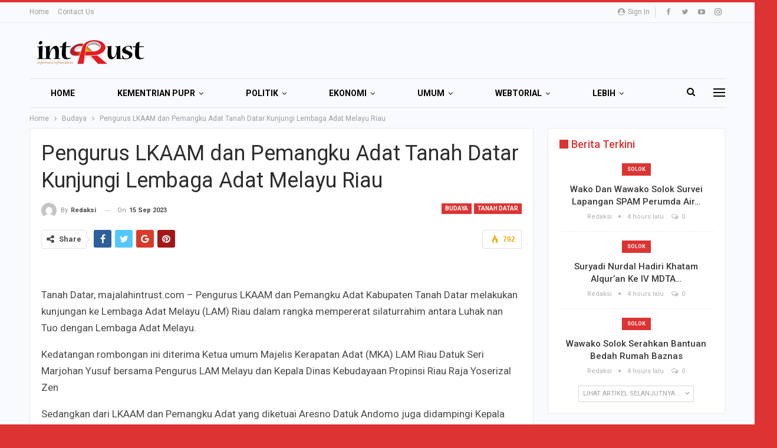

--- FILE ---
content_type: text/html; charset=UTF-8
request_url: https://majalahintrust.com/pengurus-lkaam-dan-pemangku-adat-tanah-datar-kunjungi-lembaga-adat-melayu-riau/
body_size: 22076
content:
	<!DOCTYPE html>
		<!--[if IE 8]>
	<html class="ie ie8" lang="en-US" itemscope itemtype="https://schema.org/BlogPosting"> <![endif]-->
	<!--[if IE 9]>
	<html class="ie ie9" lang="en-US" itemscope itemtype="https://schema.org/BlogPosting"> <![endif]-->
	<!--[if gt IE 9]><!-->
<html lang="en-US" itemscope itemtype="https://schema.org/BlogPosting"> <!--<![endif]-->
	<head>
				<meta charset="UTF-8">
		<meta http-equiv="X-UA-Compatible" content="IE=edge">
		<meta name="viewport" content="width=device-width, initial-scale=1.0">
		<link rel="pingback" href="https://majalahintrust.com/xmlrpc.php"/>

		<title>Pengurus LKAAM dan Pemangku Adat Tanah Datar Kunjungi Lembaga Adat Melayu Riau &#8211; Majalah Intrust</title>
<meta name='robots' content='max-image-preview:large' />

<!-- Better Open Graph, Schema.org & Twitter Integration -->
<meta property="og:locale" content="en_us"/>
<meta property="og:site_name" content="Majalah Intrust"/>
<meta property="og:url" content="https://majalahintrust.com/pengurus-lkaam-dan-pemangku-adat-tanah-datar-kunjungi-lembaga-adat-melayu-riau/"/>
<meta property="og:title" content="Pengurus LKAAM dan Pemangku Adat Tanah Datar Kunjungi Lembaga Adat Melayu Riau"/>
<meta property="article:section" content="Tanah Datar"/>
<meta property="article:tag" content="Lembaga Adat Melayu (LAM)"/>
<meta property="og:description" content="&nbsp;Tanah Datar, majalahintrust.com - Pengurus LKAAM dan Pemangku Adat Kabupaten Tanah Datar melakukan kunjungan ke Lembaga Adat Melayu (LAM) Riau dalam rangka mempererat silaturrahim antara Luhak nan Tuo dengan Lembaga Adat Melayu.Kedatangan rombo"/>
<meta property="og:type" content="article"/>
<meta name="twitter:card" content="summary"/>
<meta name="twitter:url" content="https://majalahintrust.com/pengurus-lkaam-dan-pemangku-adat-tanah-datar-kunjungi-lembaga-adat-melayu-riau/"/>
<meta name="twitter:title" content="Pengurus LKAAM dan Pemangku Adat Tanah Datar Kunjungi Lembaga Adat Melayu Riau"/>
<meta name="twitter:description" content="&nbsp;Tanah Datar, majalahintrust.com - Pengurus LKAAM dan Pemangku Adat Kabupaten Tanah Datar melakukan kunjungan ke Lembaga Adat Melayu (LAM) Riau dalam rangka mempererat silaturrahim antara Luhak nan Tuo dengan Lembaga Adat Melayu.Kedatangan rombo"/>
<!-- / Better Open Graph, Schema.org & Twitter Integration. -->
<link rel='dns-prefetch' href='//fonts.googleapis.com' />
<link rel="alternate" type="application/rss+xml" title="Majalah Intrust &raquo; Feed" href="https://majalahintrust.com/feed/" />
<link rel="alternate" type="application/rss+xml" title="Majalah Intrust &raquo; Comments Feed" href="https://majalahintrust.com/comments/feed/" />
<link rel="alternate" type="application/rss+xml" title="Majalah Intrust &raquo; Pengurus LKAAM dan Pemangku Adat Tanah Datar Kunjungi Lembaga Adat Melayu Riau Comments Feed" href="https://majalahintrust.com/pengurus-lkaam-dan-pemangku-adat-tanah-datar-kunjungi-lembaga-adat-melayu-riau/feed/" />
<link rel="alternate" title="oEmbed (JSON)" type="application/json+oembed" href="https://majalahintrust.com/wp-json/oembed/1.0/embed?url=https%3A%2F%2Fmajalahintrust.com%2Fpengurus-lkaam-dan-pemangku-adat-tanah-datar-kunjungi-lembaga-adat-melayu-riau%2F" />
<link rel="alternate" title="oEmbed (XML)" type="text/xml+oembed" href="https://majalahintrust.com/wp-json/oembed/1.0/embed?url=https%3A%2F%2Fmajalahintrust.com%2Fpengurus-lkaam-dan-pemangku-adat-tanah-datar-kunjungi-lembaga-adat-melayu-riau%2F&#038;format=xml" />
<style id='wp-img-auto-sizes-contain-inline-css' type='text/css'>
img:is([sizes=auto i],[sizes^="auto," i]){contain-intrinsic-size:3000px 1500px}
/*# sourceURL=wp-img-auto-sizes-contain-inline-css */
</style>
<style id='wp-emoji-styles-inline-css' type='text/css'>

	img.wp-smiley, img.emoji {
		display: inline !important;
		border: none !important;
		box-shadow: none !important;
		height: 1em !important;
		width: 1em !important;
		margin: 0 0.07em !important;
		vertical-align: -0.1em !important;
		background: none !important;
		padding: 0 !important;
	}
/*# sourceURL=wp-emoji-styles-inline-css */
</style>
<style id='wp-block-library-inline-css' type='text/css'>
:root{--wp-block-synced-color:#7a00df;--wp-block-synced-color--rgb:122,0,223;--wp-bound-block-color:var(--wp-block-synced-color);--wp-editor-canvas-background:#ddd;--wp-admin-theme-color:#007cba;--wp-admin-theme-color--rgb:0,124,186;--wp-admin-theme-color-darker-10:#006ba1;--wp-admin-theme-color-darker-10--rgb:0,107,160.5;--wp-admin-theme-color-darker-20:#005a87;--wp-admin-theme-color-darker-20--rgb:0,90,135;--wp-admin-border-width-focus:2px}@media (min-resolution:192dpi){:root{--wp-admin-border-width-focus:1.5px}}.wp-element-button{cursor:pointer}:root .has-very-light-gray-background-color{background-color:#eee}:root .has-very-dark-gray-background-color{background-color:#313131}:root .has-very-light-gray-color{color:#eee}:root .has-very-dark-gray-color{color:#313131}:root .has-vivid-green-cyan-to-vivid-cyan-blue-gradient-background{background:linear-gradient(135deg,#00d084,#0693e3)}:root .has-purple-crush-gradient-background{background:linear-gradient(135deg,#34e2e4,#4721fb 50%,#ab1dfe)}:root .has-hazy-dawn-gradient-background{background:linear-gradient(135deg,#faaca8,#dad0ec)}:root .has-subdued-olive-gradient-background{background:linear-gradient(135deg,#fafae1,#67a671)}:root .has-atomic-cream-gradient-background{background:linear-gradient(135deg,#fdd79a,#004a59)}:root .has-nightshade-gradient-background{background:linear-gradient(135deg,#330968,#31cdcf)}:root .has-midnight-gradient-background{background:linear-gradient(135deg,#020381,#2874fc)}:root{--wp--preset--font-size--normal:16px;--wp--preset--font-size--huge:42px}.has-regular-font-size{font-size:1em}.has-larger-font-size{font-size:2.625em}.has-normal-font-size{font-size:var(--wp--preset--font-size--normal)}.has-huge-font-size{font-size:var(--wp--preset--font-size--huge)}.has-text-align-center{text-align:center}.has-text-align-left{text-align:left}.has-text-align-right{text-align:right}.has-fit-text{white-space:nowrap!important}#end-resizable-editor-section{display:none}.aligncenter{clear:both}.items-justified-left{justify-content:flex-start}.items-justified-center{justify-content:center}.items-justified-right{justify-content:flex-end}.items-justified-space-between{justify-content:space-between}.screen-reader-text{border:0;clip-path:inset(50%);height:1px;margin:-1px;overflow:hidden;padding:0;position:absolute;width:1px;word-wrap:normal!important}.screen-reader-text:focus{background-color:#ddd;clip-path:none;color:#444;display:block;font-size:1em;height:auto;left:5px;line-height:normal;padding:15px 23px 14px;text-decoration:none;top:5px;width:auto;z-index:100000}html :where(.has-border-color){border-style:solid}html :where([style*=border-top-color]){border-top-style:solid}html :where([style*=border-right-color]){border-right-style:solid}html :where([style*=border-bottom-color]){border-bottom-style:solid}html :where([style*=border-left-color]){border-left-style:solid}html :where([style*=border-width]){border-style:solid}html :where([style*=border-top-width]){border-top-style:solid}html :where([style*=border-right-width]){border-right-style:solid}html :where([style*=border-bottom-width]){border-bottom-style:solid}html :where([style*=border-left-width]){border-left-style:solid}html :where(img[class*=wp-image-]){height:auto;max-width:100%}:where(figure){margin:0 0 1em}html :where(.is-position-sticky){--wp-admin--admin-bar--position-offset:var(--wp-admin--admin-bar--height,0px)}@media screen and (max-width:600px){html :where(.is-position-sticky){--wp-admin--admin-bar--position-offset:0px}}

/*# sourceURL=wp-block-library-inline-css */
</style><style id='global-styles-inline-css' type='text/css'>
:root{--wp--preset--aspect-ratio--square: 1;--wp--preset--aspect-ratio--4-3: 4/3;--wp--preset--aspect-ratio--3-4: 3/4;--wp--preset--aspect-ratio--3-2: 3/2;--wp--preset--aspect-ratio--2-3: 2/3;--wp--preset--aspect-ratio--16-9: 16/9;--wp--preset--aspect-ratio--9-16: 9/16;--wp--preset--color--black: #000000;--wp--preset--color--cyan-bluish-gray: #abb8c3;--wp--preset--color--white: #ffffff;--wp--preset--color--pale-pink: #f78da7;--wp--preset--color--vivid-red: #cf2e2e;--wp--preset--color--luminous-vivid-orange: #ff6900;--wp--preset--color--luminous-vivid-amber: #fcb900;--wp--preset--color--light-green-cyan: #7bdcb5;--wp--preset--color--vivid-green-cyan: #00d084;--wp--preset--color--pale-cyan-blue: #8ed1fc;--wp--preset--color--vivid-cyan-blue: #0693e3;--wp--preset--color--vivid-purple: #9b51e0;--wp--preset--gradient--vivid-cyan-blue-to-vivid-purple: linear-gradient(135deg,rgb(6,147,227) 0%,rgb(155,81,224) 100%);--wp--preset--gradient--light-green-cyan-to-vivid-green-cyan: linear-gradient(135deg,rgb(122,220,180) 0%,rgb(0,208,130) 100%);--wp--preset--gradient--luminous-vivid-amber-to-luminous-vivid-orange: linear-gradient(135deg,rgb(252,185,0) 0%,rgb(255,105,0) 100%);--wp--preset--gradient--luminous-vivid-orange-to-vivid-red: linear-gradient(135deg,rgb(255,105,0) 0%,rgb(207,46,46) 100%);--wp--preset--gradient--very-light-gray-to-cyan-bluish-gray: linear-gradient(135deg,rgb(238,238,238) 0%,rgb(169,184,195) 100%);--wp--preset--gradient--cool-to-warm-spectrum: linear-gradient(135deg,rgb(74,234,220) 0%,rgb(151,120,209) 20%,rgb(207,42,186) 40%,rgb(238,44,130) 60%,rgb(251,105,98) 80%,rgb(254,248,76) 100%);--wp--preset--gradient--blush-light-purple: linear-gradient(135deg,rgb(255,206,236) 0%,rgb(152,150,240) 100%);--wp--preset--gradient--blush-bordeaux: linear-gradient(135deg,rgb(254,205,165) 0%,rgb(254,45,45) 50%,rgb(107,0,62) 100%);--wp--preset--gradient--luminous-dusk: linear-gradient(135deg,rgb(255,203,112) 0%,rgb(199,81,192) 50%,rgb(65,88,208) 100%);--wp--preset--gradient--pale-ocean: linear-gradient(135deg,rgb(255,245,203) 0%,rgb(182,227,212) 50%,rgb(51,167,181) 100%);--wp--preset--gradient--electric-grass: linear-gradient(135deg,rgb(202,248,128) 0%,rgb(113,206,126) 100%);--wp--preset--gradient--midnight: linear-gradient(135deg,rgb(2,3,129) 0%,rgb(40,116,252) 100%);--wp--preset--font-size--small: 13px;--wp--preset--font-size--medium: 20px;--wp--preset--font-size--large: 36px;--wp--preset--font-size--x-large: 42px;--wp--preset--spacing--20: 0.44rem;--wp--preset--spacing--30: 0.67rem;--wp--preset--spacing--40: 1rem;--wp--preset--spacing--50: 1.5rem;--wp--preset--spacing--60: 2.25rem;--wp--preset--spacing--70: 3.38rem;--wp--preset--spacing--80: 5.06rem;--wp--preset--shadow--natural: 6px 6px 9px rgba(0, 0, 0, 0.2);--wp--preset--shadow--deep: 12px 12px 50px rgba(0, 0, 0, 0.4);--wp--preset--shadow--sharp: 6px 6px 0px rgba(0, 0, 0, 0.2);--wp--preset--shadow--outlined: 6px 6px 0px -3px rgb(255, 255, 255), 6px 6px rgb(0, 0, 0);--wp--preset--shadow--crisp: 6px 6px 0px rgb(0, 0, 0);}:where(.is-layout-flex){gap: 0.5em;}:where(.is-layout-grid){gap: 0.5em;}body .is-layout-flex{display: flex;}.is-layout-flex{flex-wrap: wrap;align-items: center;}.is-layout-flex > :is(*, div){margin: 0;}body .is-layout-grid{display: grid;}.is-layout-grid > :is(*, div){margin: 0;}:where(.wp-block-columns.is-layout-flex){gap: 2em;}:where(.wp-block-columns.is-layout-grid){gap: 2em;}:where(.wp-block-post-template.is-layout-flex){gap: 1.25em;}:where(.wp-block-post-template.is-layout-grid){gap: 1.25em;}.has-black-color{color: var(--wp--preset--color--black) !important;}.has-cyan-bluish-gray-color{color: var(--wp--preset--color--cyan-bluish-gray) !important;}.has-white-color{color: var(--wp--preset--color--white) !important;}.has-pale-pink-color{color: var(--wp--preset--color--pale-pink) !important;}.has-vivid-red-color{color: var(--wp--preset--color--vivid-red) !important;}.has-luminous-vivid-orange-color{color: var(--wp--preset--color--luminous-vivid-orange) !important;}.has-luminous-vivid-amber-color{color: var(--wp--preset--color--luminous-vivid-amber) !important;}.has-light-green-cyan-color{color: var(--wp--preset--color--light-green-cyan) !important;}.has-vivid-green-cyan-color{color: var(--wp--preset--color--vivid-green-cyan) !important;}.has-pale-cyan-blue-color{color: var(--wp--preset--color--pale-cyan-blue) !important;}.has-vivid-cyan-blue-color{color: var(--wp--preset--color--vivid-cyan-blue) !important;}.has-vivid-purple-color{color: var(--wp--preset--color--vivid-purple) !important;}.has-black-background-color{background-color: var(--wp--preset--color--black) !important;}.has-cyan-bluish-gray-background-color{background-color: var(--wp--preset--color--cyan-bluish-gray) !important;}.has-white-background-color{background-color: var(--wp--preset--color--white) !important;}.has-pale-pink-background-color{background-color: var(--wp--preset--color--pale-pink) !important;}.has-vivid-red-background-color{background-color: var(--wp--preset--color--vivid-red) !important;}.has-luminous-vivid-orange-background-color{background-color: var(--wp--preset--color--luminous-vivid-orange) !important;}.has-luminous-vivid-amber-background-color{background-color: var(--wp--preset--color--luminous-vivid-amber) !important;}.has-light-green-cyan-background-color{background-color: var(--wp--preset--color--light-green-cyan) !important;}.has-vivid-green-cyan-background-color{background-color: var(--wp--preset--color--vivid-green-cyan) !important;}.has-pale-cyan-blue-background-color{background-color: var(--wp--preset--color--pale-cyan-blue) !important;}.has-vivid-cyan-blue-background-color{background-color: var(--wp--preset--color--vivid-cyan-blue) !important;}.has-vivid-purple-background-color{background-color: var(--wp--preset--color--vivid-purple) !important;}.has-black-border-color{border-color: var(--wp--preset--color--black) !important;}.has-cyan-bluish-gray-border-color{border-color: var(--wp--preset--color--cyan-bluish-gray) !important;}.has-white-border-color{border-color: var(--wp--preset--color--white) !important;}.has-pale-pink-border-color{border-color: var(--wp--preset--color--pale-pink) !important;}.has-vivid-red-border-color{border-color: var(--wp--preset--color--vivid-red) !important;}.has-luminous-vivid-orange-border-color{border-color: var(--wp--preset--color--luminous-vivid-orange) !important;}.has-luminous-vivid-amber-border-color{border-color: var(--wp--preset--color--luminous-vivid-amber) !important;}.has-light-green-cyan-border-color{border-color: var(--wp--preset--color--light-green-cyan) !important;}.has-vivid-green-cyan-border-color{border-color: var(--wp--preset--color--vivid-green-cyan) !important;}.has-pale-cyan-blue-border-color{border-color: var(--wp--preset--color--pale-cyan-blue) !important;}.has-vivid-cyan-blue-border-color{border-color: var(--wp--preset--color--vivid-cyan-blue) !important;}.has-vivid-purple-border-color{border-color: var(--wp--preset--color--vivid-purple) !important;}.has-vivid-cyan-blue-to-vivid-purple-gradient-background{background: var(--wp--preset--gradient--vivid-cyan-blue-to-vivid-purple) !important;}.has-light-green-cyan-to-vivid-green-cyan-gradient-background{background: var(--wp--preset--gradient--light-green-cyan-to-vivid-green-cyan) !important;}.has-luminous-vivid-amber-to-luminous-vivid-orange-gradient-background{background: var(--wp--preset--gradient--luminous-vivid-amber-to-luminous-vivid-orange) !important;}.has-luminous-vivid-orange-to-vivid-red-gradient-background{background: var(--wp--preset--gradient--luminous-vivid-orange-to-vivid-red) !important;}.has-very-light-gray-to-cyan-bluish-gray-gradient-background{background: var(--wp--preset--gradient--very-light-gray-to-cyan-bluish-gray) !important;}.has-cool-to-warm-spectrum-gradient-background{background: var(--wp--preset--gradient--cool-to-warm-spectrum) !important;}.has-blush-light-purple-gradient-background{background: var(--wp--preset--gradient--blush-light-purple) !important;}.has-blush-bordeaux-gradient-background{background: var(--wp--preset--gradient--blush-bordeaux) !important;}.has-luminous-dusk-gradient-background{background: var(--wp--preset--gradient--luminous-dusk) !important;}.has-pale-ocean-gradient-background{background: var(--wp--preset--gradient--pale-ocean) !important;}.has-electric-grass-gradient-background{background: var(--wp--preset--gradient--electric-grass) !important;}.has-midnight-gradient-background{background: var(--wp--preset--gradient--midnight) !important;}.has-small-font-size{font-size: var(--wp--preset--font-size--small) !important;}.has-medium-font-size{font-size: var(--wp--preset--font-size--medium) !important;}.has-large-font-size{font-size: var(--wp--preset--font-size--large) !important;}.has-x-large-font-size{font-size: var(--wp--preset--font-size--x-large) !important;}
/*# sourceURL=global-styles-inline-css */
</style>

<style id='classic-theme-styles-inline-css' type='text/css'>
/*! This file is auto-generated */
.wp-block-button__link{color:#fff;background-color:#32373c;border-radius:9999px;box-shadow:none;text-decoration:none;padding:calc(.667em + 2px) calc(1.333em + 2px);font-size:1.125em}.wp-block-file__button{background:#32373c;color:#fff;text-decoration:none}
/*# sourceURL=/wp-includes/css/classic-themes.min.css */
</style>
<link rel='stylesheet' id='recent-posts-widget-with-thumbnails-public-style-css' href='https://majalahintrust.com/wp-content/plugins/recent-posts-widget-with-thumbnails/public.css?ver=7.1.1' type='text/css' media='all' />
<link rel='stylesheet' id='better-framework-main-fonts-css' href='https://fonts.googleapis.com/css?family=Roboto:400,700,500,400italic&#038;display=swap' type='text/css' media='all' />
<script type="text/javascript" src="https://majalahintrust.com/wp-includes/js/jquery/jquery.min.js?ver=3.7.1" id="jquery-core-js"></script>
<script type="text/javascript" src="https://majalahintrust.com/wp-includes/js/jquery/jquery-migrate.min.js?ver=3.4.1" id="jquery-migrate-js"></script>
<script></script>
<!-- OG: 3.3.8 -->
<meta property="og:image" content="https://majalahintrust.com/wp-content/uploads/2025/09/cropped-icons8-news-512.png"><meta property="og:description" content="&nbsp; Tanah Datar, majalahintrust.com - Pengurus LKAAM dan Pemangku Adat Kabupaten Tanah Datar melakukan kunjungan ke Lembaga Adat Melayu (LAM) Riau dalam rangka mempererat silaturrahim antara Luhak nan Tuo dengan Lembaga Adat Melayu. Kedatangan rombongan ini diterima Ketua umum Majelis Kerapatan Adat (MKA) LAM Riau Datuk Seri Marjohan Yusuf bersama Pengurus LAM Melayu dan Kepala..."><meta property="og:type" content="article"><meta property="og:locale" content="en_US"><meta property="og:site_name" content="Majalah Intrust"><meta property="og:title" content="Pengurus LKAAM dan Pemangku Adat Tanah Datar Kunjungi Lembaga Adat Melayu Riau"><meta property="og:url" content="https://majalahintrust.com/pengurus-lkaam-dan-pemangku-adat-tanah-datar-kunjungi-lembaga-adat-melayu-riau/"><meta property="og:updated_time" content="2023-09-15T19:10:05+07:00">
<meta property="article:tag" content="Lembaga Adat Melayu (LAM)"><meta property="article:published_time" content="2023-09-15T12:10:05+00:00"><meta property="article:modified_time" content="2023-09-15T12:10:05+00:00"><meta property="article:section" content="Budaya"><meta property="article:section" content="Tanah Datar"><meta property="article:author:username" content="redaksi">
<meta property="twitter:partner" content="ogwp"><meta property="twitter:card" content="summary"><meta property="twitter:title" content="Pengurus LKAAM dan Pemangku Adat Tanah Datar Kunjungi Lembaga Adat Melayu Riau"><meta property="twitter:description" content="&nbsp; Tanah Datar, majalahintrust.com - Pengurus LKAAM dan Pemangku Adat Kabupaten Tanah Datar melakukan kunjungan ke Lembaga Adat Melayu (LAM) Riau dalam rangka mempererat silaturrahim antara..."><meta property="twitter:url" content="https://majalahintrust.com/pengurus-lkaam-dan-pemangku-adat-tanah-datar-kunjungi-lembaga-adat-melayu-riau/"><meta property="twitter:label1" content="Reading time"><meta property="twitter:data1" content="2 minutes">
<meta itemprop="image" content="https://majalahintrust.com/wp-content/uploads/2025/09/cropped-icons8-news-512.png"><meta itemprop="name" content="Pengurus LKAAM dan Pemangku Adat Tanah Datar Kunjungi Lembaga Adat Melayu Riau"><meta itemprop="description" content="&nbsp; Tanah Datar, majalahintrust.com - Pengurus LKAAM dan Pemangku Adat Kabupaten Tanah Datar melakukan kunjungan ke Lembaga Adat Melayu (LAM) Riau dalam rangka mempererat silaturrahim antara Luhak nan Tuo dengan Lembaga Adat Melayu. Kedatangan rombongan ini diterima Ketua umum Majelis Kerapatan Adat (MKA) LAM Riau Datuk Seri Marjohan Yusuf bersama Pengurus LAM Melayu dan Kepala..."><meta itemprop="datePublished" content="2023-09-15"><meta itemprop="dateModified" content="2023-09-15T12:10:05+00:00">
<meta property="profile:username" content="redaksi">
<!-- /OG -->

<link rel="https://api.w.org/" href="https://majalahintrust.com/wp-json/" /><link rel="alternate" title="JSON" type="application/json" href="https://majalahintrust.com/wp-json/wp/v2/posts/41395" /><link rel="EditURI" type="application/rsd+xml" title="RSD" href="https://majalahintrust.com/xmlrpc.php?rsd" />
<meta name="generator" content="WordPress 6.9" />
<link rel="canonical" href="https://majalahintrust.com/pengurus-lkaam-dan-pemangku-adat-tanah-datar-kunjungi-lembaga-adat-melayu-riau/" />
<link rel='shortlink' href='https://majalahintrust.com/?p=41395' />
			<link rel="amphtml" href="https://majalahintrust.com/amp/pengurus-lkaam-dan-pemangku-adat-tanah-datar-kunjungi-lembaga-adat-melayu-riau/"/>
			  <script src="https://cdn.onesignal.com/sdks/web/v16/OneSignalSDK.page.js" defer></script>
  <script>
          window.OneSignalDeferred = window.OneSignalDeferred || [];
          OneSignalDeferred.push(async function(OneSignal) {
            await OneSignal.init({
              appId: "",
              serviceWorkerOverrideForTypical: true,
              path: "https://majalahintrust.com/wp-content/plugins/onesignal-free-web-push-notifications/sdk_files/",
              serviceWorkerParam: { scope: "/wp-content/plugins/onesignal-free-web-push-notifications/sdk_files/push/onesignal/" },
              serviceWorkerPath: "OneSignalSDKWorker.js",
            });
          });

          // Unregister the legacy OneSignal service worker to prevent scope conflicts
          if (navigator.serviceWorker) {
            navigator.serviceWorker.getRegistrations().then((registrations) => {
              // Iterate through all registered service workers
              registrations.forEach((registration) => {
                // Check the script URL to identify the specific service worker
                if (registration.active && registration.active.scriptURL.includes('OneSignalSDKWorker.js.php')) {
                  // Unregister the service worker
                  registration.unregister().then((success) => {
                    if (success) {
                      console.log('OneSignalSW: Successfully unregistered:', registration.active.scriptURL);
                    } else {
                      console.log('OneSignalSW: Failed to unregister:', registration.active.scriptURL);
                    }
                  });
                }
              });
            }).catch((error) => {
              console.error('Error fetching service worker registrations:', error);
            });
        }
        </script>
<meta name="generator" content="Powered by WPBakery Page Builder - drag and drop page builder for WordPress."/>
<script type="application/ld+json">{
    "@context": "http://schema.org/",
    "@type": "Organization",
    "@id": "#organization",
    "logo": {
        "@type": "ImageObject",
        "url": "https://majalahintrust.com/wp-content/uploads/2025/09/logo-intrust.png"
    },
    "url": "https://majalahintrust.com/",
    "name": "Majalah Intrust",
    "description": ""
}</script>
<script type="application/ld+json">{
    "@context": "http://schema.org/",
    "@type": "WebSite",
    "name": "Majalah Intrust",
    "alternateName": "",
    "url": "https://majalahintrust.com/"
}</script>
<script type="application/ld+json">{
    "@context": "http://schema.org/",
    "@type": "BlogPosting",
    "headline": "Pengurus LKAAM dan Pemangku Adat Tanah Datar Kunjungi Lembaga Adat Melayu Riau",
    "description": "&nbsp;Tanah Datar, majalahintrust.com - Pengurus LKAAM dan Pemangku Adat Kabupaten Tanah Datar melakukan kunjungan ke Lembaga Adat Melayu (LAM) Riau dalam rangka mempererat silaturrahim antara Luhak nan Tuo dengan Lembaga Adat Melayu.Kedatangan rombo",
    "datePublished": "2023-09-15",
    "dateModified": "2023-09-15",
    "author": {
        "@type": "Person",
        "@id": "#person-redaksi",
        "name": "redaksi"
    },
    "interactionStatistic": [
        {
            "@type": "InteractionCounter",
            "interactionType": "http://schema.org/CommentAction",
            "userInteractionCount": "0"
        }
    ],
    "publisher": {
        "@id": "#organization"
    },
    "mainEntityOfPage": "https://majalahintrust.com/pengurus-lkaam-dan-pemangku-adat-tanah-datar-kunjungi-lembaga-adat-melayu-riau/"
}</script>
<link rel='stylesheet' id='better-playlist' href='https://majalahintrust.com/wp-content/plugins/better-playlist/css/better-playlist.min.css' type='text/css' media='all' />
<link rel='stylesheet' id='bs-icons' href='https://majalahintrust.com/wp-content/plugins/better-adsmanager/includes/libs/better-framework/assets/css/bs-icons.css' type='text/css' media='all' />
<link rel='stylesheet' id='better-social-counter' href='https://majalahintrust.com/wp-content/plugins/better-social-counter/css/style.min.css' type='text/css' media='all' />
<link rel='stylesheet' id='bf-slick' href='https://majalahintrust.com/wp-content/plugins/better-adsmanager/includes/libs/better-framework/assets/css/slick.min.css' type='text/css' media='all' />
<link rel='stylesheet' id='fontawesome' href='https://majalahintrust.com/wp-content/plugins/better-adsmanager/includes/libs/better-framework/assets/css/font-awesome.min.css' type='text/css' media='all' />
<link rel='stylesheet' id='br-numbers' href='https://fonts.googleapis.com/css?family=Oswald&text=0123456789./\%' type='text/css' media='all' />
<link rel='stylesheet' id='better-reviews' href='https://majalahintrust.com/wp-content/plugins/better-reviews/css/better-reviews.min.css' type='text/css' media='all' />
<link rel='stylesheet' id='newsletter-pack' href='https://majalahintrust.com/wp-content/plugins/newsletter-pack-pro/css/newsletter-pack.min.css' type='text/css' media='all' />
<link rel='stylesheet' id='smart-lists-pack-pro' href='https://majalahintrust.com/wp-content/plugins/smart-lists-pack-pro/css/smart-lists-pack.min.css' type='text/css' media='all' />
<link rel='stylesheet' id='wp-embedder-pack-pro' href='https://majalahintrust.com/wp-content/plugins/wp-embedder-pack/assets/css/wpep.min.css' type='text/css' media='all' />
<link rel='stylesheet' id='pretty-photo' href='https://majalahintrust.com/wp-content/plugins/better-adsmanager/includes/libs/better-framework/assets/css/pretty-photo.min.css' type='text/css' media='all' />
<link rel='stylesheet' id='theme-libs' href='https://majalahintrust.com/wp-content/themes/publisher/css/theme-libs.min.css' type='text/css' media='all' />
<link rel='stylesheet' id='publisher' href='https://majalahintrust.com/wp-content/themes/publisher/style-7.12.0-rc1.min.css' type='text/css' media='all' />
<link rel='stylesheet' id='publisher-theme-online-magazine' href='https://majalahintrust.com/wp-content/themes/publisher/includes/styles/online-magazine/style.min.css' type='text/css' media='all' />
<link rel='stylesheet' id='7.12.0-rc1-1768827316' href='https://majalahintrust.com/wp-content/bs-booster-cache/dd5359cb2f820c565560f58ee8f4bc2f.css' type='text/css' media='all' />
<meta name="generator" content="Powered by Slider Revolution 6.5.5 - responsive, Mobile-Friendly Slider Plugin for WordPress with comfortable drag and drop interface." />
<link rel="icon" href="https://majalahintrust.com/wp-content/uploads/2025/09/cropped-icons8-news-512-32x32.png" sizes="32x32" />
<link rel="icon" href="https://majalahintrust.com/wp-content/uploads/2025/09/cropped-icons8-news-512-192x192.png" sizes="192x192" />
<link rel="apple-touch-icon" href="https://majalahintrust.com/wp-content/uploads/2025/09/cropped-icons8-news-512-180x180.png" />
<meta name="msapplication-TileImage" content="https://majalahintrust.com/wp-content/uploads/2025/09/cropped-icons8-news-512-270x270.png" />
<script type="text/javascript">function setREVStartSize(e){
			//window.requestAnimationFrame(function() {				 
				window.RSIW = window.RSIW===undefined ? window.innerWidth : window.RSIW;	
				window.RSIH = window.RSIH===undefined ? window.innerHeight : window.RSIH;	
				try {								
					var pw = document.getElementById(e.c).parentNode.offsetWidth,
						newh;
					pw = pw===0 || isNaN(pw) ? window.RSIW : pw;
					e.tabw = e.tabw===undefined ? 0 : parseInt(e.tabw);
					e.thumbw = e.thumbw===undefined ? 0 : parseInt(e.thumbw);
					e.tabh = e.tabh===undefined ? 0 : parseInt(e.tabh);
					e.thumbh = e.thumbh===undefined ? 0 : parseInt(e.thumbh);
					e.tabhide = e.tabhide===undefined ? 0 : parseInt(e.tabhide);
					e.thumbhide = e.thumbhide===undefined ? 0 : parseInt(e.thumbhide);
					e.mh = e.mh===undefined || e.mh=="" || e.mh==="auto" ? 0 : parseInt(e.mh,0);		
					if(e.layout==="fullscreen" || e.l==="fullscreen") 						
						newh = Math.max(e.mh,window.RSIH);					
					else{					
						e.gw = Array.isArray(e.gw) ? e.gw : [e.gw];
						for (var i in e.rl) if (e.gw[i]===undefined || e.gw[i]===0) e.gw[i] = e.gw[i-1];					
						e.gh = e.el===undefined || e.el==="" || (Array.isArray(e.el) && e.el.length==0)? e.gh : e.el;
						e.gh = Array.isArray(e.gh) ? e.gh : [e.gh];
						for (var i in e.rl) if (e.gh[i]===undefined || e.gh[i]===0) e.gh[i] = e.gh[i-1];
											
						var nl = new Array(e.rl.length),
							ix = 0,						
							sl;					
						e.tabw = e.tabhide>=pw ? 0 : e.tabw;
						e.thumbw = e.thumbhide>=pw ? 0 : e.thumbw;
						e.tabh = e.tabhide>=pw ? 0 : e.tabh;
						e.thumbh = e.thumbhide>=pw ? 0 : e.thumbh;					
						for (var i in e.rl) nl[i] = e.rl[i]<window.RSIW ? 0 : e.rl[i];
						sl = nl[0];									
						for (var i in nl) if (sl>nl[i] && nl[i]>0) { sl = nl[i]; ix=i;}															
						var m = pw>(e.gw[ix]+e.tabw+e.thumbw) ? 1 : (pw-(e.tabw+e.thumbw)) / (e.gw[ix]);					
						newh =  (e.gh[ix] * m) + (e.tabh + e.thumbh);
					}
					var el = document.getElementById(e.c);
					if (el!==null && el) el.style.height = newh+"px";					
					el = document.getElementById(e.c+"_wrapper");
					if (el!==null && el) {
						el.style.height = newh+"px";
						el.style.display = "block";
					}
				} catch(e){
					console.log("Failure at Presize of Slider:" + e)
				}					   
			//});
		  };</script>
<noscript><style> .wpb_animate_when_almost_visible { opacity: 1; }</style></noscript>	<link rel='stylesheet' id='rs-plugin-settings-css' href='https://majalahintrust.com/wp-content/plugins/revslider/public/assets/css/rs6.css?ver=6.5.5' type='text/css' media='all' />
<style id='rs-plugin-settings-inline-css' type='text/css'>
#rs-demo-id {}
/*# sourceURL=rs-plugin-settings-inline-css */
</style>
</head>

<body class="wp-singular post-template-default single single-post postid-41395 single-format-standard wp-theme-publisher bs-theme bs-publisher bs-publisher-online-magazine active-light-box active-top-line ltr close-rh page-layout-2-col page-layout-2-col-right boxed active-sticky-sidebar main-menu-sticky-smart main-menu-boxed active-ajax-search single-prim-cat-57 single-cat-57 single-cat-30  wpb-js-composer js-comp-ver-7.0 vc_responsive bs-ll-a" dir="ltr">
<div class="off-canvas-overlay"></div>
<div class="off-canvas-container left skin-white">
	<div class="off-canvas-inner">
		<span class="canvas-close"><i></i></span>
					<div class="off-canvas-header">
									<div class="logo">

						<a href="https://majalahintrust.com/">
							<img src="http://majalahintrust.com/wp/wp-content/uploads/2019/02/online-magazine-logo-off-canvas.png"
							     alt="Majalah Intrust">
						</a>
					</div>
									<div class="site-description">Take a fresh look at your lifestyle.</div>
			</div>
						<div class="off-canvas-search">
				<form role="search" method="get" action="https://majalahintrust.com">
					<input type="text" name="s" value=""
					       placeholder="Cari..."">
					<i class="fa fa-search"></i>
				</form>
			</div>
						<div class="off-canvas-menu">
				<div class="off-canvas-menu-fallback"></div>
			</div>
						<div class="off_canvas_footer">
				<div class="off_canvas_footer-info entry-content">
							<div  class="  better-studio-shortcode bsc-clearfix better-social-counter style-button colored in-4-col">
						<ul class="social-list bsc-clearfix"><li class="social-item facebook"><a href = "https://www.facebook.com/BetterSTU" target = "_blank" > <i class="item-icon bsfi-facebook" ></i><span class="item-title" > Likes </span> </a> </li> <li class="social-item twitter"><a href = "https://twitter.com/BetterSTU" target = "_blank" > <i class="item-icon bsfi-twitter" ></i><span class="item-title" > Followers </span> </a> </li> <li class="social-item youtube"><a href = "https://youtube.com/channel/UCrNkHRTRk33C9hzYij4B5ng" target = "_blank" > <i class="item-icon bsfi-youtube" ></i><span class="item-title" > Subscribers </span> </a> </li> <li class="social-item instagram"><a href = "https://instagram.com/betterstudio" target = "_blank" > <i class="item-icon bsfi-instagram" ></i><span class="item-title" > Followers </span> </a> </li> 			</ul>
		</div>
						</div>
			</div>
				</div>
</div>
		<div class="main-wrap content-main-wrap">
			<header id="header" class="site-header header-style-2 boxed" itemscope="itemscope" itemtype="https://schema.org/WPHeader">

		<section class="topbar topbar-style-1 hidden-xs hidden-xs">
	<div class="content-wrap">
		<div class="container">
			<div class="topbar-inner clearfix">

									<div class="section-links">
								<div  class="  better-studio-shortcode bsc-clearfix better-social-counter style-button not-colored in-4-col">
						<ul class="social-list bsc-clearfix"><li class="social-item facebook"><a href = "https://www.facebook.com/BetterSTU" target = "_blank" > <i class="item-icon bsfi-facebook" ></i><span class="item-title" > Likes </span> </a> </li> <li class="social-item twitter"><a href = "https://twitter.com/BetterSTU" target = "_blank" > <i class="item-icon bsfi-twitter" ></i><span class="item-title" > Followers </span> </a> </li> <li class="social-item youtube"><a href = "https://youtube.com/channel/UCrNkHRTRk33C9hzYij4B5ng" target = "_blank" > <i class="item-icon bsfi-youtube" ></i><span class="item-title" > Subscribers </span> </a> </li> <li class="social-item instagram"><a href = "https://instagram.com/betterstudio" target = "_blank" > <i class="item-icon bsfi-instagram" ></i><span class="item-title" > Followers </span> </a> </li> 			</ul>
		</div>
									<a class="topbar-sign-in behind-social"
							   data-toggle="modal" data-target="#bsLoginModal">
								<i class="fa fa-user-circle"></i> Sign in							</a>

							<div class="modal sign-in-modal fade" id="bsLoginModal" tabindex="-1" role="dialog"
							     style="display: none">
								<div class="modal-dialog" role="document">
									<div class="modal-content">
											<span class="close-modal" data-dismiss="modal" aria-label="Close"><i
														class="fa fa-close"></i></span>
										<div class="modal-body">
											<div id="form_51736_" class="bs-shortcode bs-login-shortcode ">
		<div class="bs-login bs-type-login"  style="display:none">

					<div class="bs-login-panel bs-login-sign-panel bs-current-login-panel">
								<form name="loginform"
				      action="https://majalahintrust.com/wp-login.php" method="post">

					
					<div class="login-header">
						<span class="login-icon fa fa-user-circle main-color"></span>
						<p>Welcome, Login to your account.</p>
					</div>
					
					<div class="login-field login-username">
						<input type="text" name="log" id="form_51736_user_login" class="input"
						       value="" size="20"
						       placeholder="Username or Email..." required/>
					</div>

					<div class="login-field login-password">
						<input type="password" name="pwd" id="form_51736_user_pass"
						       class="input"
						       value="" size="20" placeholder="Password..."
						       required/>
					</div>

					
					<div class="login-field">
						<a href="https://majalahintrust.com/wp-login.php?action=lostpassword&redirect_to=https%3A%2F%2Fmajalahintrust.com%2Fpengurus-lkaam-dan-pemangku-adat-tanah-datar-kunjungi-lembaga-adat-melayu-riau%2F"
						   class="go-reset-panel">Forget password?</a>

													<span class="login-remember">
							<input class="remember-checkbox" name="rememberme" type="checkbox"
							       id="form_51736_rememberme"
							       value="forever"  />
							<label class="remember-label">Remember me</label>
						</span>
											</div>

					
					<div class="login-field login-submit">
						<input type="submit" name="wp-submit"
						       class="button-primary login-btn"
						       value="Log In"/>
						<input type="hidden" name="redirect_to" value="https://majalahintrust.com/pengurus-lkaam-dan-pemangku-adat-tanah-datar-kunjungi-lembaga-adat-melayu-riau/"/>
					</div>

									</form>
			</div>

			<div class="bs-login-panel bs-login-reset-panel">

				<span class="go-login-panel"><i
							class="fa fa-angle-left"></i> Sign in</span>

				<div class="bs-login-reset-panel-inner">
					<div class="login-header">
						<span class="login-icon fa fa-support"></span>
						<p>Recover your password.</p>
						<p>A password will be e-mailed to you.</p>
					</div>
										<form name="lostpasswordform" id="form_51736_lostpasswordform"
					      action="https://majalahintrust.com/wp-login.php?action=lostpassword"
					      method="post">

						<div class="login-field reset-username">
							<input type="text" name="user_login" class="input" value=""
							       placeholder="Username or Email..."
							       required/>
						</div>

						
						<div class="login-field reset-submit">

							<input type="hidden" name="redirect_to" value=""/>
							<input type="submit" name="wp-submit" class="login-btn"
							       value="Send My Password"/>

						</div>
					</form>
				</div>
			</div>
			</div>
	</div>
										</div>
									</div>
								</div>
							</div>
												</div>
				
				<div class="section-menu">
						<div id="menu-top" class="menu top-menu-wrapper" role="navigation" itemscope="itemscope" itemtype="https://schema.org/SiteNavigationElement">
		<nav class="top-menu-container">

			<ul id="top-navigation" class="top-menu menu clearfix bsm-pure">
				<li id="menu-item-65170" class="menu-item menu-item-type-post_type menu-item-object-page menu-item-home better-anim-fade menu-item-65170"><a href="https://majalahintrust.com/">Home</a></li>
<li id="menu-item-65169" class="menu-item menu-item-type-post_type menu-item-object-page better-anim-fade menu-item-65169"><a href="https://majalahintrust.com/bs-contact-us/">Contact Us</a></li>
			</ul>

		</nav>
	</div>
				</div>
			</div>
		</div>
	</div>
</section>
		<div class="header-inner">
			<div class="content-wrap">
				<div class="container">
					<div class="row">
						<div class="row-height">
							<div class="logo-col col-xs-12">
								<div class="col-inside">
									<div id="site-branding" class="site-branding">
	<p  id="site-title" class="logo h1 img-logo">
	<a href="https://majalahintrust.com/" itemprop="url" rel="home">
					<img id="site-logo" src="https://majalahintrust.com/wp-content/uploads/2025/09/logo-intrust.png"
			     alt="Majalah Intrust"  />

			<span class="site-title">Majalah Intrust - </span>
				</a>
</p>
</div><!-- .site-branding -->
								</div>
							</div>
													</div>
					</div>
				</div>
			</div>
		</div>

		<div id="menu-main" class="menu main-menu-wrapper show-search-item show-off-canvas menu-actions-btn-width-2" role="navigation" itemscope="itemscope" itemtype="https://schema.org/SiteNavigationElement">
	<div class="main-menu-inner">
		<div class="content-wrap">
			<div class="container">

				<nav class="main-menu-container">
					<ul id="main-navigation" class="main-menu menu bsm-pure clearfix">
						<li id="menu-item-64920" class="menu-item menu-item-type-post_type menu-item-object-page menu-item-home better-anim-fade menu-item-64920"><a href="https://majalahintrust.com/">Home</a></li>
<li id="menu-item-64921" class="menu-item menu-item-type-taxonomy menu-item-object-category menu-item-has-children menu-term-61 better-anim-fade menu-item-64921"><a href="https://majalahintrust.com/kategori/kementrian-pupr/">Kementrian PUPR</a>
<ul class="sub-menu">
	<li id="menu-item-65144" class="menu-item menu-item-type-taxonomy menu-item-object-category menu-term-80 better-anim-fade menu-item-65144"><a href="https://majalahintrust.com/kategori/bina-marga/">Bina Marga</a></li>
	<li id="menu-item-65146" class="menu-item menu-item-type-taxonomy menu-item-object-category menu-term-189 better-anim-fade menu-item-65146"><a href="https://majalahintrust.com/kategori/sda/">SDA</a></li>
	<li id="menu-item-65145" class="menu-item menu-item-type-taxonomy menu-item-object-category menu-term-190 better-anim-fade menu-item-65145"><a href="https://majalahintrust.com/kategori/perumahan/">Perumahan</a></li>
	<li id="menu-item-65147" class="menu-item menu-item-type-taxonomy menu-item-object-category menu-term-192 better-anim-fade menu-item-65147"><a href="https://majalahintrust.com/kategori/bina-kontruksi/">Bina Kontruksi</a></li>
	<li id="menu-item-65148" class="menu-item menu-item-type-taxonomy menu-item-object-category menu-term-191 better-anim-fade menu-item-65148"><a href="https://majalahintrust.com/kategori/cipta-karya/">Cipta Karya</a></li>
</ul>
</li>
<li id="menu-item-65150" class="menu-item menu-item-type-taxonomy menu-item-object-category menu-item-has-children menu-term-79 better-anim-fade menu-item-65150"><a href="https://majalahintrust.com/kategori/politik/">Politik</a>
<ul class="sub-menu">
	<li id="menu-item-65149" class="menu-item menu-item-type-taxonomy menu-item-object-category menu-term-47 better-anim-fade menu-item-65149"><a href="https://majalahintrust.com/kategori/parlemen/">Parlemen</a></li>
</ul>
</li>
<li id="menu-item-65151" class="menu-item menu-item-type-taxonomy menu-item-object-category menu-item-has-children menu-term-44 better-anim-fade menu-item-65151"><a href="https://majalahintrust.com/kategori/ekonomi/">Ekonomi</a>
<ul class="sub-menu">
	<li id="menu-item-65153" class="menu-item menu-item-type-taxonomy menu-item-object-category menu-term-55 better-anim-fade menu-item-65153"><a href="https://majalahintrust.com/kategori/semen-padang/">Semen Padang</a></li>
	<li id="menu-item-65152" class="menu-item menu-item-type-taxonomy menu-item-object-category menu-term-700 better-anim-fade menu-item-65152"><a href="https://majalahintrust.com/kategori/perumda-padang/">Perumda Padang</a></li>
</ul>
</li>
<li id="menu-item-65154" class="menu-item menu-item-type-taxonomy menu-item-object-category menu-item-has-children menu-term-52 better-anim-fade menu-item-65154"><a href="https://majalahintrust.com/kategori/umum/">Umum</a>
<ul class="sub-menu">
	<li id="menu-item-65156" class="menu-item menu-item-type-taxonomy menu-item-object-category menu-term-173 better-anim-fade menu-item-65156"><a href="https://majalahintrust.com/kategori/infrastruktur-nasional/">Infrastruktur Nasional</a></li>
	<li id="menu-item-65155" class="menu-item menu-item-type-taxonomy menu-item-object-category menu-term-54 better-anim-fade menu-item-65155"><a href="https://majalahintrust.com/kategori/infrastruktur-daerah/">Infrastruktur Daerah</a></li>
</ul>
</li>
<li id="menu-item-65157" class="menu-item menu-item-type-taxonomy menu-item-object-category menu-item-has-children menu-term-60 better-anim-fade menu-item-65157"><a href="https://majalahintrust.com/kategori/webtorial/">webtorial</a>
<ul class="sub-menu">
	<li id="menu-item-65159" class="menu-item menu-item-type-taxonomy menu-item-object-category menu-term-248 better-anim-fade menu-item-65159"><a href="https://majalahintrust.com/kategori/intrust-shoot/">Intrust Shoot</a></li>
	<li id="menu-item-65158" class="menu-item menu-item-type-taxonomy menu-item-object-category menu-term-115 better-anim-fade menu-item-65158"><a href="https://majalahintrust.com/kategori/uin-imam-bonjol/">Uin Imam Bonjol</a></li>
</ul>
</li>
<li id="menu-item-65161" class="menu-item menu-item-type-taxonomy menu-item-object-category menu-term-76 better-anim-fade menu-item-65161"><a href="https://majalahintrust.com/kategori/pariwisata/">Pariwisata</a></li>
<li id="menu-item-65160" class="menu-item menu-item-type-taxonomy menu-item-object-category menu-term-193 better-anim-fade menu-item-65160"><a href="https://majalahintrust.com/kategori/intrust-tv/">Intrust TV</a></li>
					</ul><!-- #main-navigation -->
											<div class="menu-action-buttons width-2">
															<div class="off-canvas-menu-icon-container off-icon-left">
									<div class="off-canvas-menu-icon">
										<div class="off-canvas-menu-icon-el"></div>
									</div>
								</div>
																<div class="search-container close">
									<span class="search-handler"><i class="fa fa-search"></i></span>

									<div class="search-box clearfix">
										<form role="search" method="get" class="search-form clearfix" action="https://majalahintrust.com">
	<input type="search" class="search-field"
	       placeholder="Cari...&quot;"
	       value="" name="s"
	       title="Carian untuk"
	       autocomplete="off">
	<input type="submit" class="search-submit" value="Carian">
</form><!-- .search-form -->
									</div>
								</div>
														</div>
										</nav><!-- .main-menu-container -->

			</div>
		</div>
	</div>
</div><!-- .menu -->
	</header><!-- .header -->
	<div class="rh-header clearfix light deferred-block-exclude">
		<div class="rh-container clearfix">

			<div class="menu-container close">
				<span class="menu-handler"><span class="lines"></span></span>
			</div><!-- .menu-container -->

			<div class="logo-container rh-img-logo">
				<a href="https://majalahintrust.com/" itemprop="url" rel="home">
											<img src="https://majalahintrust.com/wp-content/uploads/2025/09/logo-intrust.png"
						     alt="Majalah Intrust"  />				</a>
			</div><!-- .logo-container -->
		</div><!-- .rh-container -->
	</div><!-- .rh-header -->
<nav role="navigation" aria-label="Breadcrumbs" class="bf-breadcrumb clearfix bc-top-style"><div class="container bf-breadcrumb-container"><ul class="bf-breadcrumb-items" itemscope itemtype="http://schema.org/BreadcrumbList"><meta name="numberOfItems" content="3" /><meta name="itemListOrder" content="Ascending" /><li itemprop="itemListElement" itemscope itemtype="http://schema.org/ListItem" class="bf-breadcrumb-item bf-breadcrumb-begin"><a itemprop="item" href="https://majalahintrust.com" rel="home"><span itemprop="name">Home</span></a><meta itemprop="position" content="1" /></li><li itemprop="itemListElement" itemscope itemtype="http://schema.org/ListItem" class="bf-breadcrumb-item"><a itemprop="item" href="https://majalahintrust.com/kategori/budaya/" ><span itemprop="name">Budaya</span></a><meta itemprop="position" content="2" /></li><li itemprop="itemListElement" itemscope itemtype="http://schema.org/ListItem" class="bf-breadcrumb-item bf-breadcrumb-end"><span itemprop="name">Pengurus LKAAM dan Pemangku Adat Tanah Datar Kunjungi Lembaga Adat Melayu Riau</span><meta itemprop="item" content="https://majalahintrust.com/pengurus-lkaam-dan-pemangku-adat-tanah-datar-kunjungi-lembaga-adat-melayu-riau/"/><meta itemprop="position" content="3" /></li></ul></div></nav><div class="content-wrap">
		<main id="content" class="content-container">

		<div class="container layout-2-col layout-2-col-1 layout-right-sidebar layout-bc-before post-template-1">
			<div class="row main-section">
										<div class="col-sm-8 content-column">
								<div class="single-container">
		<article id="post-41395" class="post-41395 post type-post status-publish format-standard has-post-thumbnail  category-budaya category-tanah-datar tag-lembaga-adat-melayu-lam single-post-content ">
						<div class="post-header post-tp-1-header">
									<h1 class="single-post-title">
						<span class="post-title" itemprop="headline">Pengurus LKAAM dan Pemangku Adat Tanah Datar Kunjungi Lembaga Adat Melayu Riau</span></h1>
										<div class="post-meta-wrap clearfix">
						<div class="term-badges "><span class="term-badge term-57"><a href="https://majalahintrust.com/kategori/budaya/">Budaya</a></span><span class="term-badge term-30"><a href="https://majalahintrust.com/kategori/tanah-datar/">Tanah Datar</a></span></div><div class="post-meta single-post-meta">
			<a href="https://majalahintrust.com/author/redaksi/"
		   title="Semak imbas Pengarang Artikel"
		   class="post-author-a post-author-avatar">
			<img alt=''  src="" data-src='https://secure.gravatar.com/avatar/6e358ec62c9eaf7dc5703862be259a45417ef9343c1c17f37bfa145517bebd1a?s=26&d=mm&r=g' class='avatar avatar-26 photo avatar-default' height='26' width='26' /><span class="post-author-name">By <b>redaksi</b></span>		</a>
					<span class="time"><time class="post-published updated"
			                         datetime="2023-09-15T19:10:05+07:00">On <b>15 Sep 2023</b></time></span>
			</div>
					</div>
									<div class="single-featured">
									</div>
			</div>
					<div class="post-share single-post-share top-share clearfix style-4">
			<div class="post-share-btn-group">
				<span class="views post-share-btn post-share-btn-views rank-500" data-bpv-post="41395"><i class="bf-icon  bsfi-fire-1"></i> <b class="number">792</b></span>			</div>
						<div class="share-handler-wrap ">
				<span class="share-handler post-share-btn rank-default">
					<i class="bf-icon  fa fa-share-alt"></i>						<b class="text">Share</b>
										</span>
				<span class="social-item facebook"><a href="https://www.facebook.com/sharer.php?u=https%3A%2F%2Fmajalahintrust.com%2Fpengurus-lkaam-dan-pemangku-adat-tanah-datar-kunjungi-lembaga-adat-melayu-riau%2F" target="_blank" rel="nofollow noreferrer" class="bs-button-el" onclick="window.open(this.href, 'share-facebook','left=50,top=50,width=600,height=320,toolbar=0'); return false;"><span class="icon"><i class="bf-icon fa fa-facebook"></i></span></a></span><span class="social-item twitter"><a href="https://twitter.com/share?text=Pengurus LKAAM dan Pemangku Adat Tanah Datar Kunjungi Lembaga Adat Melayu Riau&url=https%3A%2F%2Fmajalahintrust.com%2Fpengurus-lkaam-dan-pemangku-adat-tanah-datar-kunjungi-lembaga-adat-melayu-riau%2F" target="_blank" rel="nofollow noreferrer" class="bs-button-el" onclick="window.open(this.href, 'share-twitter','left=50,top=50,width=600,height=320,toolbar=0'); return false;"><span class="icon"><i class="bf-icon fa fa-twitter"></i></span></a></span><span class="social-item whatsapp"><a href="whatsapp://send?text=Pengurus LKAAM dan Pemangku Adat Tanah Datar Kunjungi Lembaga Adat Melayu Riau %0A%0A https%3A%2F%2Fmajalahintrust.com%2Fpengurus-lkaam-dan-pemangku-adat-tanah-datar-kunjungi-lembaga-adat-melayu-riau%2F" target="_blank" rel="nofollow noreferrer" class="bs-button-el" onclick="window.open(this.href, 'share-whatsapp','left=50,top=50,width=600,height=320,toolbar=0'); return false;"><span class="icon"><i class="bf-icon fa fa-whatsapp"></i></span></a></span><span class="social-item google_plus"><a href="https://plus.google.com/share?url=https%3A%2F%2Fmajalahintrust.com%2Fpengurus-lkaam-dan-pemangku-adat-tanah-datar-kunjungi-lembaga-adat-melayu-riau%2F" target="_blank" rel="nofollow noreferrer" class="bs-button-el" onclick="window.open(this.href, 'share-google_plus','left=50,top=50,width=600,height=320,toolbar=0'); return false;"><span class="icon"><i class="bf-icon fa fa-google"></i></span></a></span><span class="social-item pinterest"><a href="https://pinterest.com/pin/create/button/?url=https%3A%2F%2Fmajalahintrust.com%2Fpengurus-lkaam-dan-pemangku-adat-tanah-datar-kunjungi-lembaga-adat-melayu-riau%2F&media=&description=Pengurus LKAAM dan Pemangku Adat Tanah Datar Kunjungi Lembaga Adat Melayu Riau" target="_blank" rel="nofollow noreferrer" class="bs-button-el" onclick="window.open(this.href, 'share-pinterest','left=50,top=50,width=600,height=320,toolbar=0'); return false;"><span class="icon"><i class="bf-icon fa fa-pinterest"></i></span></a></span></div>		</div>
					<div class="entry-content clearfix single-post-content">
				<p>&nbsp;</p>
 <p>Tanah Datar, majalahintrust.com &#8211; Pengurus LKAAM dan Pemangku Adat Kabupaten Tanah Datar melakukan kunjungan ke Lembaga Adat Melayu (LAM) Riau dalam rangka mempererat silaturrahim antara Luhak nan Tuo dengan Lembaga Adat Melayu.</p>
 <p>Kedatangan rombongan ini diterima Ketua umum Majelis Kerapatan Adat (MKA) LAM Riau Datuk Seri Marjohan Yusuf bersama Pengurus LAM Melayu dan Kepala Dinas Kebudayaan Propinsi Riau Raja Yoserizal Zen</p>
 <p>Sedangkan dari LKAAM dan Pemangku Adat yang diketuai Aresno Datuk Andomo juga didampingi Kepala Dinas Kebudayaan Propinsi Sumbar diwakili Ridho Afandi</p>
 <p>Dalam sambutannya Ridho Arifandi menyampaikan terima kasih dan penghargaan kepada Dinas Kebudayaan propinsi Riau yang telah ikut memfasilitasi pertemuan LKAAM dan pemangku Adat dari Kabupaten Tanah Datar untuk melakukan silaturahmi dan berbagi pengalaman dalam bidang Adat dan pengembangan budaya di masing masing daerah</p>
 <p>&#8220;Sebelumnya kami di Dinas Kebudayaan Propinsi Sumbar melalui dana Pokok Pikiran Anggota DPRD Sumbar Drs. Budiman Datuk Garang telah melakukan bimbingan teknis penguatan adat bagi pengurus LKAAM dan pemangku Adat Nagari. Sebagai tindak lanjutnya kami lakukan dalam bentuk studi banding dengan lokus Lembaga Adat Melayu (LAM) Riau Pekanbaru dengan peserta sebanyak 30 orang. Tentunya ingin melihat dari dekat pelaksaan pelestarian adat yang dilaksanakan oleh Lembaga Adat Melayu,&#8221; ujarnya.</p>
<div class="bs-irp left bs-irp-thumbnail-1">

	<div class="bs-irp-heading">
		<span class="h-text heading-typo">Related Posts</span>
	</div>

			<div class="bs-pagination-wrapper main-term-none none ">
			<div class="listing listing-thumbnail listing-tb-1 clearfix columns-1">
		<div class="post-70617 type-post format-standard has-post-thumbnail   listing-item listing-item-thumbnail listing-item-tb-1 main-term-30">
	<div class="item-inner clearfix">
					<div class="featured featured-type-featured-image">
				<a  title="Ibu Rina Raih Hadiah Utama Tiket PP Padang-Jakarta Dalam Acara Reuni 40 Tahun SMPN 2 Batusangkar" data-src="https://majalahintrust.com/wp-content/uploads/2026/01/IMG_20260119_092547-86x64.jpg" data-bs-srcset="{&quot;baseurl&quot;:&quot;https:\/\/majalahintrust.com\/wp-content\/uploads\/2026\/01\/&quot;,&quot;sizes&quot;:{&quot;86&quot;:&quot;IMG_20260119_092547-86x64.jpg&quot;,&quot;210&quot;:&quot;IMG_20260119_092547-210x136.jpg&quot;,&quot;720&quot;:&quot;IMG_20260119_092547.jpg&quot;}}"						class="img-holder" href="https://majalahintrust.com/ibu-rina-raih-hadiah-utama-tiket-pp-padang-jakarta-dalam-acara-reuni-40-tahun-smpn-2-batusangkar/"></a>
							</div>
		<p class="title">		<a href="https://majalahintrust.com/ibu-rina-raih-hadiah-utama-tiket-pp-padang-jakarta-dalam-acara-reuni-40-tahun-smpn-2-batusangkar/" class="post-url post-title">
			Ibu Rina Raih Hadiah Utama Tiket PP Padang-Jakarta Dalam Acara&hellip;		</a>
		</p>	</div>
	</div >
	<div class="post-70595 type-post format-standard has-post-thumbnail   listing-item listing-item-thumbnail listing-item-tb-1 main-term-30">
	<div class="item-inner clearfix">
					<div class="featured featured-type-featured-image">
				<a  title="Gubernur Hadiri Pemasangan Pipanisasi Air Bersih untuk Warga Terdampak Banjir Bandang di Tanah Datar" data-src="https://majalahintrust.com/wp-content/uploads/2026/01/IMG_20260117_220826-86x64.jpg" data-bs-srcset="{&quot;baseurl&quot;:&quot;https:\/\/majalahintrust.com\/wp-content\/uploads\/2026\/01\/&quot;,&quot;sizes&quot;:{&quot;86&quot;:&quot;IMG_20260117_220826-86x64.jpg&quot;,&quot;210&quot;:&quot;IMG_20260117_220826-210x136.jpg&quot;,&quot;720&quot;:&quot;IMG_20260117_220826.jpg&quot;}}"						class="img-holder" href="https://majalahintrust.com/gubernur-hadiri-pemasangan-pipanisasi-air-bersih-untuk-warga-terdampak-banjir-bandang-di-tanah-datar/"></a>
							</div>
		<p class="title">		<a href="https://majalahintrust.com/gubernur-hadiri-pemasangan-pipanisasi-air-bersih-untuk-warga-terdampak-banjir-bandang-di-tanah-datar/" class="post-url post-title">
			Gubernur Hadiri Pemasangan Pipanisasi Air Bersih untuk Warga&hellip;		</a>
		</p>	</div>
	</div >
	<div class="post-70567 type-post format-standard has-post-thumbnail   listing-item listing-item-thumbnail listing-item-tb-1 main-term-57">
	<div class="item-inner clearfix">
					<div class="featured featured-type-featured-image">
				<a  title="Kaba Catuih Ambuih: Ketika FOMO Mengalahkan Akal Sehat" data-src="https://majalahintrust.com/wp-content/uploads/2026/01/IMG-20260116-WA0089-86x64.jpg" data-bs-srcset="{&quot;baseurl&quot;:&quot;https:\/\/majalahintrust.com\/wp-content\/uploads\/2026\/01\/&quot;,&quot;sizes&quot;:{&quot;86&quot;:&quot;IMG-20260116-WA0089-86x64.jpg&quot;,&quot;210&quot;:&quot;IMG-20260116-WA0089-210x136.jpg&quot;,&quot;1024&quot;:&quot;IMG-20260116-WA0089.jpg&quot;}}"						class="img-holder" href="https://majalahintrust.com/kaba-catuih-ambuih-ketika-fomo-mengalahkan-akal-sehat/"></a>
							</div>
		<p class="title">		<a href="https://majalahintrust.com/kaba-catuih-ambuih-ketika-fomo-mengalahkan-akal-sehat/" class="post-url post-title">
			Kaba Catuih Ambuih: Ketika FOMO Mengalahkan Akal Sehat		</a>
		</p>	</div>
	</div >
	</div>
	
	</div></div> <p>Ketua LKAAM Tanah Datar Aresno Datuk Andomo menyebutkan, kedatangan LKAAM Luhak nan Tuo ini juga ingin merajut tali silaturahim dengan Lembaga Adat Melayu dan juga menyampaikan terima kasih kepada Dinas Kebudayaan Sumbar dan anggota DPRD Sumbar Budiman Datuk Garang yang telah memfasilitasi pertemuan ini.</p>
 <p>&#8220;Kita juga berterima kasih kepada Pengurus LAM Riau dan Dinas Kebudayaan Propinsi Riau yang telah menerima kunjungan kami. Mudahan mudahan dari diskusi dan silaturahmi yang kita lakukan ini makin menambah wawasan bagi pengurus LKAAM dan pemangku adat Tanah Datar dalam upaya melestarikan adat di masing masing daerah.</p>
 <p>Sementara itu Kepala Dinas Kebudayaan Riau Raja Yoserizal Zen mengakui keberadaan Lembaga Adat Melayu sangat mendapat dukungan dari pemerintah karena dalam adat pemerintah boleh membantu lembaga adat seperti dalam bentuk dana hibah baik untuk tingkat propinsi maupun melalui Kabupaten dan Kota. Bantuan dana hibah untuk LAM Riau sebesar Rp 5 milyar sesuai dengan aturan perundangan yang berlaku</p>
 <p>“Bagi kami di Riau marwah lembaga adat sangat tinggi. Dibuktikan dengan merenovasi pembangunan yang representatif untuk meningkatkan dan menjaga marwahnya untuk tahun ini dengan dana sebesar Rp 1,2 milyar. Seperti bapak lihat renovasinya sedang dikerjakan mudahan menjelang akhir tahun ini bisa diresmikan,&#8221; ujar Raja Yosrizal Zein.</p>
 <p>Ketua LAM Riau Datuk Seri Marjohan Yusuf<br />
mengakui tanpa dukungan dan kerjasama yang baik dari pemerintah tentu pengurus LAM Melayu tidak akan bisa melaksanakan tugas dalam membina dan melestarikan adat melayu. Dan pembinaan itupun dimulai dari sekolah. Karena itu mulai dari tingkat SD anak kita sudah diberikan pendidikan adat melayu,&#8221; ujar Datuk Marjohan.</p>
 <p>Di bagian lain menurutnya ia juga merasa tersanjung dengan pendekatan yang dilakukan gubernur riau kepada Pengurus LAM baik Propinsi sampai ke Kabupaten dan kota. Karena posisi LAM disamakan dengan anggota Forkopimda. Karena itu bila Kami diundang maka duduk kami sama dengan anggota Forkopimda propinsi.</p>
 <p>Kegiatan itu dilanjutkan diskusi tentang adat dan pengembangan budaya kedua daerah. <strong><em>M.Dt</em></strong></p> 			</div>

					<div class="entry-terms post-tags clearfix style-9">
		<span class="terms-label"><i class="fa fa-tags"></i></span>
		<a href="https://majalahintrust.com/tag/lembaga-adat-melayu-lam/" rel="tag">Lembaga Adat Melayu (LAM)</a>	</div>
		</article>
		<section class="post-author clearfix">
		<a href="https://majalahintrust.com/author/redaksi/"
	   title="Semak imbas Pengarang Artikel">
		<span class="post-author-avatar" itemprop="image"><img alt=''  src="" data-src='https://secure.gravatar.com/avatar/6e358ec62c9eaf7dc5703862be259a45417ef9343c1c17f37bfa145517bebd1a?s=80&d=mm&r=g' class='avatar avatar-80 photo avatar-default' height='80' width='80' /></span>
	</a>

	<div class="author-title heading-typo">
		<a class="post-author-url" href="https://majalahintrust.com/author/redaksi/"><span class="post-author-name">redaksi</span></a>

					<span class="title-counts">15589 posts</span>
		
					<span class="title-counts">0 comments</span>
			</div>

	<div class="author-links">
				<ul class="author-social-icons">
					</ul>
			</div>

	<div class="post-author-bio" itemprop="description">
			</div>

</section>
	<section class="next-prev-post clearfix">

					<div class="prev-post">
				<p class="pre-title heading-typo"><i
							class="fa fa-arrow-left"></i> Prev Post				</p>
				<p class="title heading-typo"><a href="https://majalahintrust.com/faperta-universitas-ekasakti-yudisium-80-orang-sarjana-dari-tiga-prodi-berbeda/" rel="prev">Faperta Universitas Ekasakti Yudisium 80 Orang Sarjana dari Tiga Prodi Berbeda</a></p>
			</div>
		
					<div class="next-post">
				<p class="pre-title heading-typo">Next Post <i
							class="fa fa-arrow-right"></i></p>
				<p class="title heading-typo"><a href="https://majalahintrust.com/surfa-yondri-gembira-10-persen-lulusan-politeknik-negeri-padang-sudah-terserap-dunia-kerja-sebelum-wisuda/" rel="next">Surfa Yondri Gembira 10 Persen Lulusan Politeknik Negeri Padang Sudah Terserap Dunia Kerja Sebelum Wisuda</a></p>
			</div>
		
	</section>
	</div>
<div class="post-related">

	<div class="section-heading sh-t7 sh-s1 multi-tab">

					<a href="#relatedposts_1266753829_1" class="main-link active"
			   data-toggle="tab">
				<span
						class="h-text related-posts-heading">Anda mungkin juga berminat</span>
			</a>
			<a href="#relatedposts_1266753829_2" class="other-link" data-toggle="tab"
			   data-deferred-event="shown.bs.tab"
			   data-deferred-init="relatedposts_1266753829_2">
				<span
						class="h-text related-posts-heading">Lagi daripada pengarang</span>
			</a>
		
	</div>

		<div class="tab-content">
		<div class="tab-pane bs-tab-anim bs-tab-animated active"
		     id="relatedposts_1266753829_1">
			
					<div class="bs-pagination-wrapper main-term-none next_prev ">
			<div class="listing listing-thumbnail listing-tb-2 clearfix  scolumns-3 simple-grid include-last-mobile">
	<div  class="post-70617 type-post format-standard has-post-thumbnail   listing-item listing-item-thumbnail listing-item-tb-2 main-term-30">
<div class="item-inner clearfix">
			<div class="featured featured-type-featured-image">
			<div class="term-badges floated"><span class="term-badge term-30"><a href="https://majalahintrust.com/kategori/tanah-datar/">Tanah Datar</a></span></div>			<a  title="Ibu Rina Raih Hadiah Utama Tiket PP Padang-Jakarta Dalam Acara Reuni 40 Tahun SMPN 2 Batusangkar" data-src="https://majalahintrust.com/wp-content/uploads/2026/01/IMG_20260119_092547-210x136.jpg" data-bs-srcset="{&quot;baseurl&quot;:&quot;https:\/\/majalahintrust.com\/wp-content\/uploads\/2026\/01\/&quot;,&quot;sizes&quot;:{&quot;86&quot;:&quot;IMG_20260119_092547-86x64.jpg&quot;,&quot;210&quot;:&quot;IMG_20260119_092547-210x136.jpg&quot;,&quot;279&quot;:&quot;IMG_20260119_092547-279x220.jpg&quot;,&quot;357&quot;:&quot;IMG_20260119_092547-357x210.jpg&quot;,&quot;720&quot;:&quot;IMG_20260119_092547.jpg&quot;}}"					class="img-holder" href="https://majalahintrust.com/ibu-rina-raih-hadiah-utama-tiket-pp-padang-jakarta-dalam-acara-reuni-40-tahun-smpn-2-batusangkar/"></a>
					</div>
	<p class="title">	<a class="post-url" href="https://majalahintrust.com/ibu-rina-raih-hadiah-utama-tiket-pp-padang-jakarta-dalam-acara-reuni-40-tahun-smpn-2-batusangkar/" title="Ibu Rina Raih Hadiah Utama Tiket PP Padang-Jakarta Dalam Acara Reuni 40 Tahun SMPN 2 Batusangkar">
			<span class="post-title">
				Ibu Rina Raih Hadiah Utama Tiket PP Padang-Jakarta Dalam Acara Reuni 40 Tahun SMPN 2&hellip;			</span>
	</a>
	</p></div>
</div >
<div  class="post-70595 type-post format-standard has-post-thumbnail   listing-item listing-item-thumbnail listing-item-tb-2 main-term-30">
<div class="item-inner clearfix">
			<div class="featured featured-type-featured-image">
			<div class="term-badges floated"><span class="term-badge term-30"><a href="https://majalahintrust.com/kategori/tanah-datar/">Tanah Datar</a></span></div>			<a  title="Gubernur Hadiri Pemasangan Pipanisasi Air Bersih untuk Warga Terdampak Banjir Bandang di Tanah Datar" data-src="https://majalahintrust.com/wp-content/uploads/2026/01/IMG_20260117_220826-210x136.jpg" data-bs-srcset="{&quot;baseurl&quot;:&quot;https:\/\/majalahintrust.com\/wp-content\/uploads\/2026\/01\/&quot;,&quot;sizes&quot;:{&quot;86&quot;:&quot;IMG_20260117_220826-86x64.jpg&quot;,&quot;210&quot;:&quot;IMG_20260117_220826-210x136.jpg&quot;,&quot;279&quot;:&quot;IMG_20260117_220826-279x220.jpg&quot;,&quot;357&quot;:&quot;IMG_20260117_220826-357x210.jpg&quot;,&quot;720&quot;:&quot;IMG_20260117_220826.jpg&quot;}}"					class="img-holder" href="https://majalahintrust.com/gubernur-hadiri-pemasangan-pipanisasi-air-bersih-untuk-warga-terdampak-banjir-bandang-di-tanah-datar/"></a>
					</div>
	<p class="title">	<a class="post-url" href="https://majalahintrust.com/gubernur-hadiri-pemasangan-pipanisasi-air-bersih-untuk-warga-terdampak-banjir-bandang-di-tanah-datar/" title="Gubernur Hadiri Pemasangan Pipanisasi Air Bersih untuk Warga Terdampak Banjir Bandang di Tanah Datar">
			<span class="post-title">
				Gubernur Hadiri Pemasangan Pipanisasi Air Bersih untuk Warga Terdampak Banjir Bandang&hellip;			</span>
	</a>
	</p></div>
</div >
<div  class="post-70567 type-post format-standard has-post-thumbnail   listing-item listing-item-thumbnail listing-item-tb-2 main-term-57">
<div class="item-inner clearfix">
			<div class="featured featured-type-featured-image">
			<div class="term-badges floated"><span class="term-badge term-57"><a href="https://majalahintrust.com/kategori/budaya/">Budaya</a></span></div>			<a  title="Kaba Catuih Ambuih: Ketika FOMO Mengalahkan Akal Sehat" data-src="https://majalahintrust.com/wp-content/uploads/2026/01/IMG-20260116-WA0089-210x136.jpg" data-bs-srcset="{&quot;baseurl&quot;:&quot;https:\/\/majalahintrust.com\/wp-content\/uploads\/2026\/01\/&quot;,&quot;sizes&quot;:{&quot;86&quot;:&quot;IMG-20260116-WA0089-86x64.jpg&quot;,&quot;210&quot;:&quot;IMG-20260116-WA0089-210x136.jpg&quot;,&quot;279&quot;:&quot;IMG-20260116-WA0089-279x220.jpg&quot;,&quot;357&quot;:&quot;IMG-20260116-WA0089-357x210.jpg&quot;,&quot;750&quot;:&quot;IMG-20260116-WA0089-750x430.jpg&quot;,&quot;1024&quot;:&quot;IMG-20260116-WA0089.jpg&quot;}}"					class="img-holder" href="https://majalahintrust.com/kaba-catuih-ambuih-ketika-fomo-mengalahkan-akal-sehat/"></a>
					</div>
	<p class="title">	<a class="post-url" href="https://majalahintrust.com/kaba-catuih-ambuih-ketika-fomo-mengalahkan-akal-sehat/" title="Kaba Catuih Ambuih: Ketika FOMO Mengalahkan Akal Sehat">
			<span class="post-title">
				Kaba Catuih Ambuih: Ketika FOMO Mengalahkan Akal Sehat			</span>
	</a>
	</p></div>
</div >
<div  class="post-70541 type-post format-standard has-post-thumbnail   listing-item listing-item-thumbnail listing-item-tb-2 main-term-57">
<div class="item-inner clearfix">
			<div class="featured featured-type-featured-image">
			<div class="term-badges floated"><span class="term-badge term-57"><a href="https://majalahintrust.com/kategori/budaya/">Budaya</a></span></div>			<a  title="Kaba “Catuih Ambuih” : Museum, Ilmu, dan Martabat Peradaban" data-src="https://majalahintrust.com/wp-content/uploads/2026/01/IMG_20260116_112133-210x136.jpg" data-bs-srcset="{&quot;baseurl&quot;:&quot;https:\/\/majalahintrust.com\/wp-content\/uploads\/2026\/01\/&quot;,&quot;sizes&quot;:{&quot;86&quot;:&quot;IMG_20260116_112133-86x64.jpg&quot;,&quot;210&quot;:&quot;IMG_20260116_112133-210x136.jpg&quot;,&quot;279&quot;:&quot;IMG_20260116_112133-279x220.jpg&quot;,&quot;357&quot;:&quot;IMG_20260116_112133-357x210.jpg&quot;,&quot;720&quot;:&quot;IMG_20260116_112133.jpg&quot;}}"					class="img-holder" href="https://majalahintrust.com/kaba-catuih-ambuih-museum-ilmu-dan-martabat-peradaban/"></a>
					</div>
	<p class="title">	<a class="post-url" href="https://majalahintrust.com/kaba-catuih-ambuih-museum-ilmu-dan-martabat-peradaban/" title="Kaba “Catuih Ambuih” : Museum, Ilmu, dan Martabat Peradaban">
			<span class="post-title">
				Kaba “Catuih Ambuih” : Museum, Ilmu, dan Martabat Peradaban			</span>
	</a>
	</p></div>
</div >
	</div>
	
	</div><div class="bs-pagination bs-ajax-pagination next_prev main-term-none clearfix">
			<script>var bs_ajax_paginate_378161495 = '{"query":{"paginate":"next_prev","count":4,"post_type":"post","posts_per_page":4,"post__not_in":[41395],"ignore_sticky_posts":1,"post_status":["publish","private"],"category__in":[57,30],"_layout":{"state":"1|1|0","page":"2-col-right"}},"type":"wp_query","view":"Publisher::fetch_related_posts","current_page":1,"ajax_url":"\/wp-admin\/admin-ajax.php","remove_duplicates":"0","paginate":"next_prev","_layout":{"state":"1|1|0","page":"2-col-right"},"_bs_pagin_token":"f56a258","data":{"vars":{"post-ranking-offset":3}}}';</script>				<a class="btn-bs-pagination prev disabled" rel="prev" data-id="378161495"
				   title="sebelum">
					<i class="fa fa-angle-left"
					   aria-hidden="true"></i> Prev				</a>
				<a  rel="next" class="btn-bs-pagination next"
				   data-id="378161495" title="Seterusnya">
					Next <i
							class="fa fa-angle-right" aria-hidden="true"></i>
				</a>
				</div>
		</div>

		<div class="tab-pane bs-tab-anim bs-tab-animated bs-deferred-container"
		     id="relatedposts_1266753829_2">
					<div class="bs-pagination-wrapper main-term-none next_prev ">
				<div class="bs-deferred-load-wrapper" id="bsd_relatedposts_1266753829_2">
			<script>var bs_deferred_loading_bsd_relatedposts_1266753829_2 = '{"query":{"paginate":"next_prev","count":4,"author":2,"post_type":"post","_layout":{"state":"1|1|0","page":"2-col-right"}},"type":"wp_query","view":"Publisher::fetch_other_related_posts","current_page":1,"ajax_url":"\/wp-admin\/admin-ajax.php","remove_duplicates":"0","paginate":"next_prev","_layout":{"state":"1|1|0","page":"2-col-right"},"_bs_pagin_token":"c420157","data":{"vars":{"post-ranking-offset":3}}}';</script>
		</div>
		
	</div>		</div>
	</div>
</div>
<section id="comments-template-41395" class="comments-template">
	
	
	<p class="comments-closed pings-open">
		Komen yang ditutup, tetapi <a href="https://majalahintrust.com/pengurus-lkaam-dan-pemangku-adat-tanah-datar-kunjungi-lembaga-adat-melayu-riau/trackback/"> jejak balik </a> dan ping balik terbuka.	</p><!-- .comments-closed .pings-open -->


	</section>
						</div><!-- .content-column -->
												<div class="col-sm-4 sidebar-column sidebar-column-primary">
							<aside id="sidebar-primary-sidebar" class="sidebar" role="complementary" aria-label="Primary Sidebar Sidebar" itemscope="itemscope" itemtype="https://schema.org/WPSideBar">
	<div id="bs-text-listing-1-2" class=" h-ni w-t primary-sidebar-widget widget widget_bs-text-listing-1"><div class=" bs-listing bs-listing-listing-text-1 bs-listing-single-tab pagination-animate">		<p class="section-heading sh-t7 sh-s1 main-term-none">

		
							<span class="h-text main-term-none main-link">
						 Berita Terkini					</span>
			
		
		</p>
				<div class="bs-pagination-wrapper main-term-none more_btn bs-slider-first-item">
			<div class="listing listing-text listing-text-1 clearfix columns-1">
		<div class="post-70694 type-post format-standard has-post-thumbnail   listing-item listing-item-text listing-item-text-1 main-term-43">
	<div class="item-inner">
		<div class="term-badges floated"><span class="term-badge term-43"><a href="https://majalahintrust.com/kategori/solok/">Solok</a></span></div><p class="title">		<a href="https://majalahintrust.com/wako-dan-wawako-solok-survei-lapangan-spam-perumda-air-minum-pincuran-gadang/" class="post-title post-url">
			Wako dan Wawako Solok Survei Lapangan SPAM Perumda Air&hellip;		</a>
		</p>		<div class="post-meta">

							<a href="https://majalahintrust.com/author/redaksi/"
				   title="Semak imbas Pengarang Artikel"
				   class="post-author-a">
					<i class="post-author author">
						redaksi					</i>
				</a>
							<span class="time"><time class="post-published updated"
				                         datetime="2026-01-20T19:00:07+07:00">4 hours lalu</time></span>
				<a href="https://majalahintrust.com/wako-dan-wawako-solok-survei-lapangan-spam-perumda-air-minum-pincuran-gadang/#respond" title="Tinggalkan komen pada: &quot;Wako dan Wawako Solok Survei Lapangan SPAM Perumda Air Minum Pincuran Gadang&quot;" class="comments"><i class="fa fa-comments-o"></i> 0</a>		</div>
			</div>
	</div >
	<div class="post-70690 type-post format-standard has-post-thumbnail   listing-item listing-item-text listing-item-text-1 main-term-43">
	<div class="item-inner">
		<div class="term-badges floated"><span class="term-badge term-43"><a href="https://majalahintrust.com/kategori/solok/">Solok</a></span></div><p class="title">		<a href="https://majalahintrust.com/suryadi-nurdal-hadiri-khatam-alquran-ke-iv-mdta-masjid-istiqomah-tanah-garam/" class="post-title post-url">
			Suryadi Nurdal Hadiri Khatam Alqur&#8217;an Ke IV MDTA&hellip;		</a>
		</p>		<div class="post-meta">

							<a href="https://majalahintrust.com/author/redaksi/"
				   title="Semak imbas Pengarang Artikel"
				   class="post-author-a">
					<i class="post-author author">
						redaksi					</i>
				</a>
							<span class="time"><time class="post-published updated"
				                         datetime="2026-01-20T18:44:13+07:00">4 hours lalu</time></span>
				<a href="https://majalahintrust.com/suryadi-nurdal-hadiri-khatam-alquran-ke-iv-mdta-masjid-istiqomah-tanah-garam/#respond" title="Tinggalkan komen pada: &quot;Suryadi Nurdal Hadiri Khatam Alqur&#8217;an Ke IV MDTA Masjid Istiqomah Tanah Garam&quot;" class="comments"><i class="fa fa-comments-o"></i> 0</a>		</div>
			</div>
	</div >
	<div class="post-70686 type-post format-standard has-post-thumbnail   listing-item listing-item-text listing-item-text-1 main-term-43">
	<div class="item-inner">
		<div class="term-badges floated"><span class="term-badge term-43"><a href="https://majalahintrust.com/kategori/solok/">Solok</a></span></div><p class="title">		<a href="https://majalahintrust.com/wawako-solok-serahkan-bantuan-bedah-rumah-baznas/" class="post-title post-url">
			Wawako Solok Serahkan Bantuan Bedah Rumah Baznas		</a>
		</p>		<div class="post-meta">

							<a href="https://majalahintrust.com/author/redaksi/"
				   title="Semak imbas Pengarang Artikel"
				   class="post-author-a">
					<i class="post-author author">
						redaksi					</i>
				</a>
							<span class="time"><time class="post-published updated"
				                         datetime="2026-01-20T18:34:24+07:00">4 hours lalu</time></span>
				<a href="https://majalahintrust.com/wawako-solok-serahkan-bantuan-bedah-rumah-baznas/#respond" title="Tinggalkan komen pada: &quot;Wawako Solok Serahkan Bantuan Bedah Rumah Baznas&quot;" class="comments"><i class="fa fa-comments-o"></i> 0</a>		</div>
			</div>
	</div >
	</div>
	
	</div><div class="bs-pagination bs-ajax-pagination more_btn main-term-none clearfix">
			<script>var bs_ajax_paginate_660604462 = '{"query":{"category":"","tag":"","taxonomy":"","post_ids":"","post_type":"","count":"3","order_by":"date","order":"DESC","time_filter":"","offset":"","style":"listing-text-1","cats-tags-condition":"and","cats-condition":"in","tags-condition":"in","featured_image":"0","ignore_sticky_posts":"1","author_ids":"","disable_duplicate":"0","ad-active":0,"paginate":"more_btn","pagination-show-label":"0","columns":1,"listing-settings":{"title-limit":"56","excerpt":"","excerpt-limit":"","subtitle":"0","subtitle-limit":"0","subtitle-location":"before-meta","term-badge":"1","term-badge-count":"1","term-badge-tax":"category","show-ranking":"","meta":{"show":"1","author":"1","date":"1","date-format":"readable","view":"0","share":"0","comment":"1","review":"1"}},"override-listing-settings":"0","_layout":{"state":"1|1|0","page":"2-col-right"}},"type":"bs_post_listing","view":"Publisher_Text_Listing_1_Shortcode","current_page":1,"ajax_url":"\/wp-admin\/admin-ajax.php","remove_duplicates":"0","paginate":"more_btn","pagination-show-label":"0","override-listing-settings":"0","listing-settings":{"title-limit":"56","excerpt":"","excerpt-limit":"","subtitle":"0","subtitle-limit":"0","subtitle-location":"before-meta","term-badge":"1","term-badge-count":"1","term-badge-tax":"category","show-ranking":"","meta":{"show":"1","author":"1","date":"1","date-format":"readable","view":"0","share":"0","comment":"1","review":"1"}},"columns":1,"ad-active":false,"_layout":{"state":"1|1|0","page":"2-col-right"},"_bs_pagin_token":"41a8891","data":{"vars":{"post-ranking-offset":3}}}';</script>				<a  rel="next" class="btn-bs-pagination" data-id="660604462"
				   title="Lihat Artikel Selanjutnya ...">
			<span class="loading" style="display: none;">
				<i class="fa fa-refresh fa-spin fa-fw"></i>
			</span>
					<span class="loading" style="display: none;">
				Sebentar ...			</span>

					<span class="loaded txt">
				Lihat Artikel Selanjutnya ...			</span>

					<span class="loaded icon">
				<i class="fa fa-angle-down" aria-hidden="true"></i>
			</span>

					<span class="no-more" style="display: none;">
				Tiada Artikel Lagi ... 
			</span>

				</a>

				</div></div></div></aside>
						</div><!-- .primary-sidebar-column -->
									</div><!-- .main-section -->
		</div><!-- .container -->

	</main><!-- main -->
	</div><!-- .content-wrap -->
	<footer id="site-footer" class="site-footer full-width">
		<div class="footer-widgets light-text">
	<div class="content-wrap">
		<div class="container">
			<div class="row">
										<div class="col-sm-3">
							<aside id="sidebar-footer-1" class="sidebar" role="complementary" aria-label="Footer - Column 1 Sidebar" itemscope="itemscope" itemtype="https://schema.org/WPSideBar">
								<div id="bs-about-2" class=" h-ni w-nt footer-widget footer-column-1 widget widget_bs-about"><div  class="bs-shortcode bs-about ">
		<h4 class="about-title">
						<img class="logo-image" src="http://majalahintrust.com/wp-content/uploads/2025/09/logo-intrust.png"
				     alt="">
				</h4>
	<div class="about-text">
		<p>Pembangunan infrastruktur di tanah air terus dilakukan secara berkelanjutan dan berkesinambungan, demi tercapainya Indonesia sejahtera</p>
<p>&bull; Email: redaksi.intrust@gmail.com<br />&bull; Phone: +62 852-6391-9474</p>
<p><img src="https://majalahintrust.com/wp-content/uploads/2025/09/verifikasi-MAJALAH-INTRUST.png" alt="" width="291" height="97" /></p>
	</div>
	</div>
</div>							</aside>
						</div>
						<div class="col-sm-3">
							<aside id="sidebar-footer-2" class="sidebar" role="complementary" aria-label="Footer - Column 2 Sidebar" itemscope="itemscope" itemtype="https://schema.org/WPSideBar">
								<div id="bs-thumbnail-listing-1-2" class=" h-ni w-t footer-widget footer-column-2 widget widget_bs-thumbnail-listing-1"><div class=" bs-listing bs-listing-listing-thumbnail-1 bs-listing-single-tab pagination-animate">		<p class="section-heading sh-t3 sh-s1 main-term-none">

		
							<span class="h-text main-term-none main-link">
						 Banyak di Lihat					</span>
			
		
		</p>
				<div class="bs-pagination-wrapper main-term-none next_prev bs-slider-first-item">
			<div class="listing listing-thumbnail listing-tb-1 clearfix columns-1">
		<div class="post-68874 type-post format-standard has-post-thumbnail   listing-item listing-item-thumbnail listing-item-tb-1 main-term-39">
	<div class="item-inner clearfix">
					<div class="featured featured-type-featured-image">
				<a  title="Gubernur Mahyeldi Minta Dukungan Komisi V DPR RI untuk Percepatan Pemulihan Infrastruktur Vital" data-src="https://majalahintrust.com/wp-content/uploads/2025/12/IMG_20251211_172646-86x64.jpg" data-bs-srcset="{&quot;baseurl&quot;:&quot;https:\/\/majalahintrust.com\/wp-content\/uploads\/2025\/12\/&quot;,&quot;sizes&quot;:{&quot;86&quot;:&quot;IMG_20251211_172646-86x64.jpg&quot;,&quot;210&quot;:&quot;IMG_20251211_172646-210x136.jpg&quot;,&quot;720&quot;:&quot;IMG_20251211_172646.jpg&quot;}}"						class="img-holder" href="https://majalahintrust.com/gubernur-mahyeldi-minta-dukungan-komisi-v-dpr-ri-untuk-percepatan-pemulihan-infrastruktur-vital/"></a>
							</div>
		<p class="title">		<a href="https://majalahintrust.com/gubernur-mahyeldi-minta-dukungan-komisi-v-dpr-ri-untuk-percepatan-pemulihan-infrastruktur-vital/" class="post-url post-title">
			Gubernur Mahyeldi Minta Dukungan Komisi V DPR RI untuk Percepatan&hellip;		</a>
		</p>	</div>
	</div >
	<div class="post-64306 type-post format-standard has-post-thumbnail   listing-item listing-item-thumbnail listing-item-tb-1 main-term-38">
	<div class="item-inner clearfix">
					<div class="featured featured-type-featured-image">
				<a  title="Empat Bulan Gaji Belum Dibayar, Wamenaker dan Wagub Turun Tangan" data-src="https://majalahintrust.com/wp-content/uploads/2025/08/IMG-20250807-WA0147-1-86x64.jpg" data-bs-srcset="{&quot;baseurl&quot;:&quot;https:\/\/majalahintrust.com\/wp-content\/uploads\/2025\/08\/&quot;,&quot;sizes&quot;:{&quot;86&quot;:&quot;IMG-20250807-WA0147-1-86x64.jpg&quot;,&quot;210&quot;:&quot;IMG-20250807-WA0147-1-210x136.jpg&quot;,&quot;2560&quot;:&quot;IMG-20250807-WA0147-1-scaled.jpg&quot;}}"						class="img-holder" href="https://majalahintrust.com/empat-bulan-gaji-belum-dibayar-wamenaker-dan-wagub-turun-tangan/"></a>
							</div>
		<p class="title">		<a href="https://majalahintrust.com/empat-bulan-gaji-belum-dibayar-wamenaker-dan-wagub-turun-tangan/" class="post-url post-title">
			Empat Bulan Gaji Belum Dibayar, Wamenaker dan Wagub Turun Tangan		</a>
		</p>	</div>
	</div >
	<div class="post-54646 type-post format-standard has-post-thumbnail   listing-item listing-item-thumbnail listing-item-tb-1 main-term-38">
	<div class="item-inner clearfix">
					<div class="featured featured-type-featured-image">
				<a  title="Gubernur Mahyeldi Motivasi Para Admin Medsos OPD Pemprov Sumbar dengan Teori Jendela Johari" data-src="https://majalahintrust.com/wp-content/uploads/2024/09/IMG-20240918-WA0165-86x64.jpg" data-bs-srcset="{&quot;baseurl&quot;:&quot;https:\/\/majalahintrust.com\/wp-content\/uploads\/2024\/09\/&quot;,&quot;sizes&quot;:{&quot;86&quot;:&quot;IMG-20240918-WA0165-86x64.jpg&quot;,&quot;210&quot;:&quot;IMG-20240918-WA0165-210x136.jpg&quot;,&quot;2560&quot;:&quot;IMG-20240918-WA0165-scaled.jpg&quot;}}"						class="img-holder" href="https://majalahintrust.com/gubernur-mahyeldi-motivasi-para-admin-medsos-opd-pemprov-sumbar-dengan-teori-jendela-johari/"></a>
							</div>
		<p class="title">		<a href="https://majalahintrust.com/gubernur-mahyeldi-motivasi-para-admin-medsos-opd-pemprov-sumbar-dengan-teori-jendela-johari/" class="post-url post-title">
			Gubernur Mahyeldi Motivasi Para Admin Medsos OPD Pemprov Sumbar&hellip;		</a>
		</p>	</div>
	</div >
	</div>
	
	</div><div class="bs-pagination bs-ajax-pagination next_prev main-term-none clearfix">
			<script>var bs_ajax_paginate_922967095 = '{"query":{"category":"","tag":"","taxonomy":"","post_ids":"","post_type":"","count":"3","order_by":"rand","order":"DESC","time_filter":"","offset":"","style":"listing-thumbnail-1","cats-tags-condition":"and","cats-condition":"in","tags-condition":"in","featured_image":"0","ignore_sticky_posts":"1","author_ids":"","disable_duplicate":"0","ad-active":0,"paginate":"next_prev","pagination-show-label":"1","columns":1,"listing-settings":{"thumbnail-type":"featured-image","title-limit":"67","subtitle":"0","subtitle-limit":"0","subtitle-location":"before-meta","show-ranking":"","meta":{"show":"0","author":"0","date":"1","date-format":"standard","view":"0","share":"0","comment":"0","review":"1"}},"override-listing-settings":"0","_layout":{"state":"1|1|0","page":"2-col-right"}},"type":"bs_post_listing","view":"Publisher_Thumbnail_Listing_1_Shortcode","current_page":1,"ajax_url":"\/wp-admin\/admin-ajax.php","remove_duplicates":"0","paginate":"next_prev","pagination-show-label":"1","override-listing-settings":"0","listing-settings":{"thumbnail-type":"featured-image","title-limit":"67","subtitle":"0","subtitle-limit":"0","subtitle-location":"before-meta","show-ranking":"","meta":{"show":"0","author":"0","date":"1","date-format":"standard","view":"0","share":"0","comment":"0","review":"1"}},"columns":1,"ad-active":false,"_layout":{"state":"1|1|0","page":"2-col-right"},"_bs_pagin_token":"25d8474","data":{"vars":{"post-ranking-offset":3}}}';</script>				<a class="btn-bs-pagination prev disabled" rel="prev" data-id="922967095"
				   title="sebelum">
					<i class="fa fa-angle-left"
					   aria-hidden="true"></i> Prev				</a>
				<a  rel="next" class="btn-bs-pagination next"
				   data-id="922967095" title="Seterusnya">
					Next <i
							class="fa fa-angle-right" aria-hidden="true"></i>
				</a>
								<span class="bs-pagination-label label-light">1 daripada 5,693</span>
			</div></div></div>							</aside>
						</div>
						<div class="col-sm-3">
							<aside id="sidebar-footer-3" class="sidebar" role="complementary" aria-label="Footer - Column 3 Sidebar" itemscope="itemscope" itemtype="https://schema.org/WPSideBar">
								<div id="bs-thumbnail-listing-1-3" class=" h-ni w-t footer-widget footer-column-3 widget widget_bs-thumbnail-listing-1"><div class=" bs-listing bs-listing-listing-thumbnail-1 bs-listing-single-tab pagination-animate">		<p class="section-heading sh-t3 sh-s1 main-term-60">

		
							<a href="https://majalahintrust.com/kategori/webtorial/" class="main-link">
							<span class="h-text main-term-60">
								 Webtorial							</span>
				</a>
			
		
		</p>
				<div class="bs-pagination-wrapper main-term-60 next_prev bs-slider-first-item">
			<div class="listing listing-thumbnail listing-tb-1 clearfix columns-1">
		<div class="post-70419 type-post format-standard has-post-thumbnail   listing-item listing-item-thumbnail listing-item-tb-1 main-term-47">
	<div class="item-inner clearfix">
					<div class="featured featured-type-featured-image">
				<a  title="Reses Pimpinan DPRD Kota Padang Masa Sidang II Tahun 2026 Serap Aspirasi, Bakal Realisasikan Janji" data-src="https://majalahintrust.com/wp-content/uploads/2026/01/Ketua-DPRD-Padang-Muharlion-86x64.webp" data-bs-srcset="{&quot;baseurl&quot;:&quot;https:\/\/majalahintrust.com\/wp-content\/uploads\/2026\/01\/&quot;,&quot;sizes&quot;:{&quot;86&quot;:&quot;Ketua-DPRD-Padang-Muharlion-86x64.webp&quot;,&quot;210&quot;:&quot;Ketua-DPRD-Padang-Muharlion-210x136.webp&quot;,&quot;640&quot;:&quot;Ketua-DPRD-Padang-Muharlion.webp&quot;}}"						class="img-holder" href="https://majalahintrust.com/reses-pimpinan-dprd-kota-padang-masa-sidang-ii-tahun-2026-serap-aspirasi-bakal-realisasikan-janji/"></a>
							</div>
		<p class="title">		<a href="https://majalahintrust.com/reses-pimpinan-dprd-kota-padang-masa-sidang-ii-tahun-2026-serap-aspirasi-bakal-realisasikan-janji/" class="post-url post-title">
			Reses Pimpinan DPRD Kota Padang Masa Sidang II Tahun 2026 Serap&hellip;		</a>
		</p>	</div>
	</div >
	<div class="post-69880 type-post format-standard has-post-thumbnail   listing-item listing-item-thumbnail listing-item-tb-1 main-term-47">
	<div class="item-inner clearfix">
					<div class="featured featured-type-featured-image">
				<a  title="Ranperda Penyelenggaraan Pangan Resmi Disahkan Jadi Perda oleh DPRD Padang" data-src="https://majalahintrust.com/wp-content/uploads/2026/01/IMG-20260102-WA0009-86x64.jpg" data-bs-srcset="{&quot;baseurl&quot;:&quot;https:\/\/majalahintrust.com\/wp-content\/uploads\/2026\/01\/&quot;,&quot;sizes&quot;:{&quot;86&quot;:&quot;IMG-20260102-WA0009-86x64.jpg&quot;,&quot;210&quot;:&quot;IMG-20260102-WA0009-210x136.jpg&quot;,&quot;760&quot;:&quot;IMG-20260102-WA0009.jpg&quot;}}"						class="img-holder" href="https://majalahintrust.com/ranperda-penyelenggaraan-pangan-resmi-disahkan-jadi-perda-oleh-dprd-padang/"></a>
							</div>
		<p class="title">		<a href="https://majalahintrust.com/ranperda-penyelenggaraan-pangan-resmi-disahkan-jadi-perda-oleh-dprd-padang/" class="post-url post-title">
			Ranperda Penyelenggaraan Pangan Resmi Disahkan Jadi Perda oleh DPRD&hellip;		</a>
		</p>	</div>
	</div >
	<div class="post-69874 type-post format-standard has-post-thumbnail   listing-item listing-item-thumbnail listing-item-tb-1 main-term-47">
	<div class="item-inner clearfix">
					<div class="featured featured-type-featured-image">
				<a  title="Buka Masa Sidang II, Ini Hasil Capaian DPRD Padang Masa Sidang I" data-src="https://majalahintrust.com/wp-content/uploads/2026/01/IMG-20260102-WA0003-86x64.jpg" data-bs-srcset="{&quot;baseurl&quot;:&quot;https:\/\/majalahintrust.com\/wp-content\/uploads\/2026\/01\/&quot;,&quot;sizes&quot;:{&quot;86&quot;:&quot;IMG-20260102-WA0003-86x64.jpg&quot;,&quot;210&quot;:&quot;IMG-20260102-WA0003-210x136.jpg&quot;,&quot;760&quot;:&quot;IMG-20260102-WA0003.jpg&quot;}}"						class="img-holder" href="https://majalahintrust.com/buka-masa-sidang-ii-ini-hasil-capaian-dprd-padang-masa-sidang-i/"></a>
							</div>
		<p class="title">		<a href="https://majalahintrust.com/buka-masa-sidang-ii-ini-hasil-capaian-dprd-padang-masa-sidang-i/" class="post-url post-title">
			Buka Masa Sidang II, Ini Hasil Capaian DPRD Padang Masa Sidang I		</a>
		</p>	</div>
	</div >
	</div>
	
	</div><div class="bs-pagination bs-ajax-pagination next_prev main-term-60 clearfix">
			<script>var bs_ajax_paginate_1656699946 = '{"query":{"category":"60","tag":"","taxonomy":"","post_ids":"","post_type":"","count":"3","order_by":"date","order":"DESC","time_filter":"","offset":"","style":"listing-thumbnail-1","cats-tags-condition":"and","cats-condition":"in","tags-condition":"in","featured_image":"0","ignore_sticky_posts":"1","author_ids":"","disable_duplicate":"0","ad-active":0,"paginate":"next_prev","pagination-show-label":"1","columns":1,"listing-settings":{"thumbnail-type":"featured-image","title-limit":"67","subtitle":"0","subtitle-limit":"0","subtitle-location":"before-meta","show-ranking":"","meta":{"show":"0","author":"0","date":"1","date-format":"standard","view":"0","share":"0","comment":"0","review":"1"}},"override-listing-settings":"0","_layout":{"state":"1|1|0","page":"2-col-right"}},"type":"bs_post_listing","view":"Publisher_Thumbnail_Listing_1_Shortcode","current_page":1,"ajax_url":"\/wp-admin\/admin-ajax.php","remove_duplicates":"0","query-main-term":"60","paginate":"next_prev","pagination-show-label":"1","override-listing-settings":"0","listing-settings":{"thumbnail-type":"featured-image","title-limit":"67","subtitle":"0","subtitle-limit":"0","subtitle-location":"before-meta","show-ranking":"","meta":{"show":"0","author":"0","date":"1","date-format":"standard","view":"0","share":"0","comment":"0","review":"1"}},"columns":1,"ad-active":false,"_layout":{"state":"1|1|0","page":"2-col-right"},"_bs_pagin_token":"cbe2515","data":{"vars":{"post-ranking-offset":3}}}';</script>				<a class="btn-bs-pagination prev disabled" rel="prev" data-id="1656699946"
				   title="sebelum">
					<i class="fa fa-angle-left"
					   aria-hidden="true"></i> Prev				</a>
				<a  rel="next" class="btn-bs-pagination next"
				   data-id="1656699946" title="Seterusnya">
					Next <i
							class="fa fa-angle-right" aria-hidden="true"></i>
				</a>
								<span class="bs-pagination-label label-light">1 daripada 79</span>
			</div></div></div>							</aside>
						</div>
						<div class="col-sm-3">
							<aside id="sidebar-footer-4" class="sidebar" role="complementary" aria-label="Footer - Column 4 Sidebar" itemscope="itemscope" itemtype="https://schema.org/WPSideBar">
								<div id="xdpng-2" class=" h-ni w-nt footer-widget footer-column-4 widget widget_xdpng"><div class="bsac  bsac-align-center bsac-column-1 bsac-clearfix no-bg-box-model"></div></div>							</aside>
						</div>
									</div>
		</div>
	</div>
</div>
		<div class="copy-footer">
			<div class="content-wrap">
				<div class="container">
						<div class="row">
		<div class="col-lg-12">
			<div id="menu-footer" class="menu footer-menu-wrapper" role="navigation" itemscope="itemscope" itemtype="https://schema.org/SiteNavigationElement">
				<nav class="footer-menu-container">
					<ul id="footer-navigation" class="footer-menu menu clearfix">
						<li id="menu-item-64918" class="menu-item menu-item-type-post_type menu-item-object-page menu-item-home better-anim-fade menu-item-64918"><a href="https://majalahintrust.com/">Home</a></li>
<li id="menu-item-65163" class="menu-item menu-item-type-post_type menu-item-object-page better-anim-fade menu-item-65163"><a href="https://majalahintrust.com/redaksi/">Redaksi</a></li>
<li id="menu-item-65162" class="menu-item menu-item-type-post_type menu-item-object-page better-anim-fade menu-item-65162"><a href="https://majalahintrust.com/disclaimer/">Disclaimer</a></li>
<li id="menu-item-65164" class="menu-item menu-item-type-post_type menu-item-object-page better-anim-fade menu-item-65164"><a href="https://majalahintrust.com/pedoman-media-siber/">Pedoman Media Siber</a></li>
<li id="menu-item-65165" class="menu-item menu-item-type-post_type menu-item-object-page better-anim-fade menu-item-65165"><a href="https://majalahintrust.com/visi-misi/">Visi – Misi</a></li>
<li id="menu-item-65166" class="menu-item menu-item-type-post_type menu-item-object-page better-anim-fade menu-item-65166"><a href="https://majalahintrust.com/sop-wartawan/">SOP Wartawan</a></li>
<li id="menu-item-65167" class="menu-item menu-item-type-post_type menu-item-object-page better-anim-fade menu-item-65167"><a href="https://majalahintrust.com/kode-etik-internal-perusahaan-pers/">Kode Etik Internal Perusahaan Pers</a></li>
<li id="menu-item-65168" class="menu-item menu-item-type-post_type menu-item-object-page better-anim-fade menu-item-65168"><a href="https://majalahintrust.com/legalitas/">Legalitas</a></li>
					</ul>
				</nav>
			</div>
		</div>
	</div>
					<div class="row footer-copy-row">
						<div class="copy-1 col-lg-6 col-md-6 col-sm-6 col-xs-12">
							© 2026 - Majalah Intrust. All Rights Reserved.						</div>
						<div class="copy-2 col-lg-6 col-md-6 col-sm-6 col-xs-12">
							Website Design: <a href="http://majalahintrust.com/">Majalah Intrust</a>						</div>
					</div>
				</div>
			</div>
		</div>
	</footer><!-- .footer -->
		</div><!-- .main-wrap -->
			<span class="back-top"><i class="fa fa-arrow-up"></i></span>


		<script type="text/javascript">
			window.RS_MODULES = window.RS_MODULES || {};
			window.RS_MODULES.modules = window.RS_MODULES.modules || {};
			window.RS_MODULES.waiting = window.RS_MODULES.waiting || [];
			window.RS_MODULES.defered = true;
			window.RS_MODULES.moduleWaiting = window.RS_MODULES.moduleWaiting || {};
			window.RS_MODULES.type = 'compiled';
		</script>
		<script type="speculationrules">
{"prefetch":[{"source":"document","where":{"and":[{"href_matches":"/*"},{"not":{"href_matches":["/wp-*.php","/wp-admin/*","/wp-content/uploads/*","/wp-content/*","/wp-content/plugins/*","/wp-content/themes/publisher/*","/*\\?(.+)"]}},{"not":{"selector_matches":"a[rel~=\"nofollow\"]"}},{"not":{"selector_matches":".no-prefetch, .no-prefetch a"}}]},"eagerness":"conservative"}]}
</script>
<script type="text/javascript" id="publisher-theme-pagination-js-extra">
/* <![CDATA[ */
var bs_pagination_loc = {"loading":"\u003Cdiv class=\"bs-loading\"\u003E\u003Cdiv\u003E\u003C/div\u003E\u003Cdiv\u003E\u003C/div\u003E\u003Cdiv\u003E\u003C/div\u003E\u003Cdiv\u003E\u003C/div\u003E\u003Cdiv\u003E\u003C/div\u003E\u003Cdiv\u003E\u003C/div\u003E\u003Cdiv\u003E\u003C/div\u003E\u003Cdiv\u003E\u003C/div\u003E\u003Cdiv\u003E\u003C/div\u003E\u003C/div\u003E"};
//# sourceURL=publisher-theme-pagination-js-extra
/* ]]> */
</script>
<script type="text/javascript" id="better-reviews-js-extra">
/* <![CDATA[ */
var betterReviewsLoc = {"ajax_url":"https://majalahintrust.com/wp-admin/admin-ajax.php","cp":"/"};
//# sourceURL=better-reviews-js-extra
/* ]]> */
</script>
<script type="text/javascript" id="smart-lists-pack-pro-js-extra">
/* <![CDATA[ */
var bs_smart_lists_loc = {"translations":{"nav_next":"Next","nav_prev":"Prev","trans_x_of_y":"%1$s of %2$s","trans_page_x_of_y":"Page %1$s of %2$s"}};
//# sourceURL=smart-lists-pack-pro-js-extra
/* ]]> */
</script>
<script type="text/javascript" id="publisher-js-extra">
/* <![CDATA[ */
var publisher_theme_global_loc = {"page":{"boxed":"boxed"},"header":{"style":"style-2","boxed":"boxed"},"ajax_url":"https://majalahintrust.com/wp-admin/admin-ajax.php","loading":"\u003Cdiv class=\"bs-loading\"\u003E\u003Cdiv\u003E\u003C/div\u003E\u003Cdiv\u003E\u003C/div\u003E\u003Cdiv\u003E\u003C/div\u003E\u003Cdiv\u003E\u003C/div\u003E\u003Cdiv\u003E\u003C/div\u003E\u003Cdiv\u003E\u003C/div\u003E\u003Cdiv\u003E\u003C/div\u003E\u003Cdiv\u003E\u003C/div\u003E\u003Cdiv\u003E\u003C/div\u003E\u003C/div\u003E","translations":{"tabs_all":"Semua","tabs_more":"lebih","lightbox_expand":"Expand the image","lightbox_close":"Close"},"lightbox":{"not_classes":""},"main_menu":{"more_menu":"enable"},"top_menu":{"more_menu":"enable"},"skyscraper":{"sticky_gap":30,"sticky":true,"position":""},"share":{"more":true},"refresh_googletagads":"1","get_locale":"en-US","notification":{"subscribe_msg":"By clicking the subscribe button you will never miss the new articles!","subscribed_msg":"You're subscribed to notifications","subscribe_btn":"Subscribe","subscribed_btn":"Unsubscribe"}};
var publisher_theme_ajax_search_loc = {"ajax_url":"https://majalahintrust.com/wp-admin/admin-ajax.php","previewMarkup":"\u003Cdiv class=\"ajax-search-results-wrapper ajax-search-no-product ajax-search-fullwidth\"\u003E\n\t\u003Cdiv class=\"ajax-search-results\"\u003E\n\t\t\u003Cdiv class=\"ajax-ajax-posts-list\"\u003E\n\t\t\t\u003Cdiv class=\"clean-title heading-typo\"\u003E\n\t\t\t\t\u003Cspan\u003EArtikel\u003C/span\u003E\n\t\t\t\u003C/div\u003E\n\t\t\t\u003Cdiv class=\"posts-lists\" data-section-name=\"posts\"\u003E\u003C/div\u003E\n\t\t\u003C/div\u003E\n\t\t\u003Cdiv class=\"ajax-taxonomy-list\"\u003E\n\t\t\t\u003Cdiv class=\"ajax-categories-columns\"\u003E\n\t\t\t\t\u003Cdiv class=\"clean-title heading-typo\"\u003E\n\t\t\t\t\t\u003Cspan\u003EKategori\u003C/span\u003E\n\t\t\t\t\u003C/div\u003E\n\t\t\t\t\u003Cdiv class=\"posts-lists\" data-section-name=\"categories\"\u003E\u003C/div\u003E\n\t\t\t\u003C/div\u003E\n\t\t\t\u003Cdiv class=\"ajax-tags-columns\"\u003E\n\t\t\t\t\u003Cdiv class=\"clean-title heading-typo\"\u003E\n\t\t\t\t\t\u003Cspan\u003ETag\u003C/span\u003E\n\t\t\t\t\u003C/div\u003E\n\t\t\t\t\u003Cdiv class=\"posts-lists\" data-section-name=\"tags\"\u003E\u003C/div\u003E\n\t\t\t\u003C/div\u003E\n\t\t\u003C/div\u003E\n\t\u003C/div\u003E\n\u003C/div\u003E","full_width":"1"};
//# sourceURL=publisher-js-extra
/* ]]> */
</script>
		<div class="rh-cover noscroll " >
			<span class="rh-close"></span>
			<div class="rh-panel rh-pm">
				<div class="rh-p-h">
											<span class="user-login">
													<span class="user-avatar user-avatar-icon"><i class="fa fa-user-circle"></i></span>
							Sign in						</span>				</div>

				<div class="rh-p-b">
										<div class="rh-c-m clearfix"></div>

											<form role="search" method="get" class="search-form" action="https://majalahintrust.com">
							<input type="search" class="search-field"
							       placeholder="Cari...&quot;"
							       value="" name="s"
							       title="Carian untuk"
							       autocomplete="off">
							<input type="submit" class="search-submit" value="">
						</form>
										</div>
			</div>
							<div class="rh-panel rh-p-u">
					<div class="rh-p-h">
						<span class="rh-back-menu"><i></i></span>
					</div>

					<div class="rh-p-b">
						<div id="form_91724_" class="bs-shortcode bs-login-shortcode ">
		<div class="bs-login bs-type-login"  style="display:none">

					<div class="bs-login-panel bs-login-sign-panel bs-current-login-panel">
								<form name="loginform"
				      action="https://majalahintrust.com/wp-login.php" method="post">

					
					<div class="login-header">
						<span class="login-icon fa fa-user-circle main-color"></span>
						<p>Welcome, Login to your account.</p>
					</div>
					
					<div class="login-field login-username">
						<input type="text" name="log" id="form_91724_user_login" class="input"
						       value="" size="20"
						       placeholder="Username or Email..." required/>
					</div>

					<div class="login-field login-password">
						<input type="password" name="pwd" id="form_91724_user_pass"
						       class="input"
						       value="" size="20" placeholder="Password..."
						       required/>
					</div>

					
					<div class="login-field">
						<a href="https://majalahintrust.com/wp-login.php?action=lostpassword&redirect_to=https%3A%2F%2Fmajalahintrust.com%2Fpengurus-lkaam-dan-pemangku-adat-tanah-datar-kunjungi-lembaga-adat-melayu-riau%2F"
						   class="go-reset-panel">Forget password?</a>

													<span class="login-remember">
							<input class="remember-checkbox" name="rememberme" type="checkbox"
							       id="form_91724_rememberme"
							       value="forever"  />
							<label class="remember-label">Remember me</label>
						</span>
											</div>

					
					<div class="login-field login-submit">
						<input type="submit" name="wp-submit"
						       class="button-primary login-btn"
						       value="Log In"/>
						<input type="hidden" name="redirect_to" value="https://majalahintrust.com/pengurus-lkaam-dan-pemangku-adat-tanah-datar-kunjungi-lembaga-adat-melayu-riau/"/>
					</div>

									</form>
			</div>

			<div class="bs-login-panel bs-login-reset-panel">

				<span class="go-login-panel"><i
							class="fa fa-angle-left"></i> Sign in</span>

				<div class="bs-login-reset-panel-inner">
					<div class="login-header">
						<span class="login-icon fa fa-support"></span>
						<p>Recover your password.</p>
						<p>A password will be e-mailed to you.</p>
					</div>
										<form name="lostpasswordform" id="form_91724_lostpasswordform"
					      action="https://majalahintrust.com/wp-login.php?action=lostpassword"
					      method="post">

						<div class="login-field reset-username">
							<input type="text" name="user_login" class="input" value=""
							       placeholder="Username or Email..."
							       required/>
						</div>

						
						<div class="login-field reset-submit">

							<input type="hidden" name="redirect_to" value=""/>
							<input type="submit" name="wp-submit" class="login-btn"
							       value="Send My Password"/>

						</div>
					</form>
				</div>
			</div>
			</div>
	</div>					</div>
				</div>
						</div>
		<script type="text/javascript" src="https://majalahintrust.com/wp-content/plugins/revslider/public/assets/js/rbtools.min.js?ver=6.5.5" defer async id="tp-tools-js"></script>
<script type="text/javascript" src="https://majalahintrust.com/wp-content/plugins/revslider/public/assets/js/rs6.min.js?ver=6.5.5" defer async id="revmin-js"></script>
<script type="text/javascript" async="async" src="https://majalahintrust.com/wp-content/bs-booster-cache/bb8e7ce8ed543a6b9e66e3bccedfa663.js?ver=6.9" id="bs-booster-js"></script>
<script id="wp-emoji-settings" type="application/json">
{"baseUrl":"https://s.w.org/images/core/emoji/17.0.2/72x72/","ext":".png","svgUrl":"https://s.w.org/images/core/emoji/17.0.2/svg/","svgExt":".svg","source":{"concatemoji":"https://majalahintrust.com/wp-includes/js/wp-emoji-release.min.js?ver=6.9"}}
</script>
<script type="module">
/* <![CDATA[ */
/*! This file is auto-generated */
const a=JSON.parse(document.getElementById("wp-emoji-settings").textContent),o=(window._wpemojiSettings=a,"wpEmojiSettingsSupports"),s=["flag","emoji"];function i(e){try{var t={supportTests:e,timestamp:(new Date).valueOf()};sessionStorage.setItem(o,JSON.stringify(t))}catch(e){}}function c(e,t,n){e.clearRect(0,0,e.canvas.width,e.canvas.height),e.fillText(t,0,0);t=new Uint32Array(e.getImageData(0,0,e.canvas.width,e.canvas.height).data);e.clearRect(0,0,e.canvas.width,e.canvas.height),e.fillText(n,0,0);const a=new Uint32Array(e.getImageData(0,0,e.canvas.width,e.canvas.height).data);return t.every((e,t)=>e===a[t])}function p(e,t){e.clearRect(0,0,e.canvas.width,e.canvas.height),e.fillText(t,0,0);var n=e.getImageData(16,16,1,1);for(let e=0;e<n.data.length;e++)if(0!==n.data[e])return!1;return!0}function u(e,t,n,a){switch(t){case"flag":return n(e,"\ud83c\udff3\ufe0f\u200d\u26a7\ufe0f","\ud83c\udff3\ufe0f\u200b\u26a7\ufe0f")?!1:!n(e,"\ud83c\udde8\ud83c\uddf6","\ud83c\udde8\u200b\ud83c\uddf6")&&!n(e,"\ud83c\udff4\udb40\udc67\udb40\udc62\udb40\udc65\udb40\udc6e\udb40\udc67\udb40\udc7f","\ud83c\udff4\u200b\udb40\udc67\u200b\udb40\udc62\u200b\udb40\udc65\u200b\udb40\udc6e\u200b\udb40\udc67\u200b\udb40\udc7f");case"emoji":return!a(e,"\ud83e\u1fac8")}return!1}function f(e,t,n,a){let r;const o=(r="undefined"!=typeof WorkerGlobalScope&&self instanceof WorkerGlobalScope?new OffscreenCanvas(300,150):document.createElement("canvas")).getContext("2d",{willReadFrequently:!0}),s=(o.textBaseline="top",o.font="600 32px Arial",{});return e.forEach(e=>{s[e]=t(o,e,n,a)}),s}function r(e){var t=document.createElement("script");t.src=e,t.defer=!0,document.head.appendChild(t)}a.supports={everything:!0,everythingExceptFlag:!0},new Promise(t=>{let n=function(){try{var e=JSON.parse(sessionStorage.getItem(o));if("object"==typeof e&&"number"==typeof e.timestamp&&(new Date).valueOf()<e.timestamp+604800&&"object"==typeof e.supportTests)return e.supportTests}catch(e){}return null}();if(!n){if("undefined"!=typeof Worker&&"undefined"!=typeof OffscreenCanvas&&"undefined"!=typeof URL&&URL.createObjectURL&&"undefined"!=typeof Blob)try{var e="postMessage("+f.toString()+"("+[JSON.stringify(s),u.toString(),c.toString(),p.toString()].join(",")+"));",a=new Blob([e],{type:"text/javascript"});const r=new Worker(URL.createObjectURL(a),{name:"wpTestEmojiSupports"});return void(r.onmessage=e=>{i(n=e.data),r.terminate(),t(n)})}catch(e){}i(n=f(s,u,c,p))}t(n)}).then(e=>{for(const n in e)a.supports[n]=e[n],a.supports.everything=a.supports.everything&&a.supports[n],"flag"!==n&&(a.supports.everythingExceptFlag=a.supports.everythingExceptFlag&&a.supports[n]);var t;a.supports.everythingExceptFlag=a.supports.everythingExceptFlag&&!a.supports.flag,a.supports.everything||((t=a.source||{}).concatemoji?r(t.concatemoji):t.wpemoji&&t.twemoji&&(r(t.twemoji),r(t.wpemoji)))});
//# sourceURL=https://majalahintrust.com/wp-includes/js/wp-emoji-loader.min.js
/* ]]> */
</script>
<script></script>
<script>
var xdpng=function(t){"use strict";return{init:function(){0==xdpng.ads_state()&&xdpng.blocked_ads_fallback()},ads_state:function(){return void 0!==window.better_ads_adblock},blocked_ads_fallback:function(){var a=[];t(".xdpng-container").each(function(){if("image"==t(this).data("type"))return 0;a.push({element_id:t(this).attr("id"),ad_id:t(this).data("adid")})}),a.length<1||jQuery.ajax({url:'https://majalahintrust.com/wp-admin/admin-ajax.php',type:"POST",data:{action:"better_ads_manager_blocked_fallback",ads:a},success:function(a){var e=JSON.parse(a);t.each(e.ads,function(a,e){t("#"+e.element_id).html(e.code)})}})}}}(jQuery);jQuery(document).ready(function(){xdpng.init()});

</script>

</body>
</html>